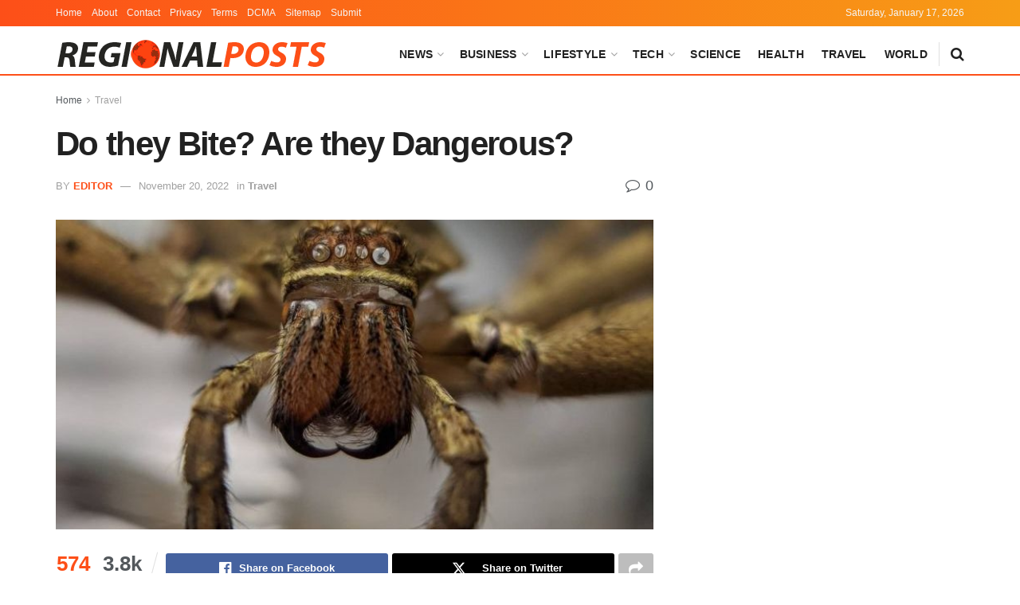

--- FILE ---
content_type: text/html; charset=UTF-8
request_url: https://regionalposts.com/34109/do-they-bite-are-they-dangerous/
body_size: 25238
content:
<!doctype html>
<!--[if lt IE 7]> <html class="no-js lt-ie9 lt-ie8 lt-ie7" lang="en-US"> <![endif]-->
<!--[if IE 7]>    <html class="no-js lt-ie9 lt-ie8" lang="en-US"> <![endif]-->
<!--[if IE 8]>    <html class="no-js lt-ie9" lang="en-US"> <![endif]-->
<!--[if IE 9]>    <html class="no-js lt-ie10" lang="en-US"> <![endif]-->
<!--[if gt IE 8]><!--> <html class="no-js" lang="en-US"> <!--<![endif]-->
<head>
    <meta http-equiv="Content-Type" content="text/html; charset=UTF-8" />
    <meta name='viewport' content='width=device-width, initial-scale=1, user-scalable=yes' />
    <link rel="profile" href="https://gmpg.org/xfn/11" />
    <link rel="pingback" href="https://regionalposts.com/xmlrpc.php" />
    <meta name='robots' content='index, follow, max-image-preview:large, max-snippet:-1, max-video-preview:-1' />
			<script type="text/javascript">
			  var jnews_ajax_url = '/?ajax-request=jnews'
			</script>
			<script type="text/javascript">;window.jnews=window.jnews||{},window.jnews.library=window.jnews.library||{},window.jnews.library=function(){"use strict";var e=this;e.win=window,e.doc=document,e.noop=function(){},e.globalBody=e.doc.getElementsByTagName("body")[0],e.globalBody=e.globalBody?e.globalBody:e.doc,e.win.jnewsDataStorage=e.win.jnewsDataStorage||{_storage:new WeakMap,put:function(e,t,n){this._storage.has(e)||this._storage.set(e,new Map),this._storage.get(e).set(t,n)},get:function(e,t){return this._storage.get(e).get(t)},has:function(e,t){return this._storage.has(e)&&this._storage.get(e).has(t)},remove:function(e,t){var n=this._storage.get(e).delete(t);return 0===!this._storage.get(e).size&&this._storage.delete(e),n}},e.windowWidth=function(){return e.win.innerWidth||e.docEl.clientWidth||e.globalBody.clientWidth},e.windowHeight=function(){return e.win.innerHeight||e.docEl.clientHeight||e.globalBody.clientHeight},e.requestAnimationFrame=e.win.requestAnimationFrame||e.win.webkitRequestAnimationFrame||e.win.mozRequestAnimationFrame||e.win.msRequestAnimationFrame||window.oRequestAnimationFrame||function(e){return setTimeout(e,1e3/60)},e.cancelAnimationFrame=e.win.cancelAnimationFrame||e.win.webkitCancelAnimationFrame||e.win.webkitCancelRequestAnimationFrame||e.win.mozCancelAnimationFrame||e.win.msCancelRequestAnimationFrame||e.win.oCancelRequestAnimationFrame||function(e){clearTimeout(e)},e.classListSupport="classList"in document.createElement("_"),e.hasClass=e.classListSupport?function(e,t){return e.classList.contains(t)}:function(e,t){return e.className.indexOf(t)>=0},e.addClass=e.classListSupport?function(t,n){e.hasClass(t,n)||t.classList.add(n)}:function(t,n){e.hasClass(t,n)||(t.className+=" "+n)},e.removeClass=e.classListSupport?function(t,n){e.hasClass(t,n)&&t.classList.remove(n)}:function(t,n){e.hasClass(t,n)&&(t.className=t.className.replace(n,""))},e.objKeys=function(e){var t=[];for(var n in e)Object.prototype.hasOwnProperty.call(e,n)&&t.push(n);return t},e.isObjectSame=function(e,t){var n=!0;return JSON.stringify(e)!==JSON.stringify(t)&&(n=!1),n},e.extend=function(){for(var e,t,n,o=arguments[0]||{},i=1,a=arguments.length;i<a;i++)if(null!==(e=arguments[i]))for(t in e)o!==(n=e[t])&&void 0!==n&&(o[t]=n);return o},e.dataStorage=e.win.jnewsDataStorage,e.isVisible=function(e){return 0!==e.offsetWidth&&0!==e.offsetHeight||e.getBoundingClientRect().length},e.getHeight=function(e){return e.offsetHeight||e.clientHeight||e.getBoundingClientRect().height},e.getWidth=function(e){return e.offsetWidth||e.clientWidth||e.getBoundingClientRect().width},e.supportsPassive=!1;try{var t=Object.defineProperty({},"passive",{get:function(){e.supportsPassive=!0}});"createEvent"in e.doc?e.win.addEventListener("test",null,t):"fireEvent"in e.doc&&e.win.attachEvent("test",null)}catch(e){}e.passiveOption=!!e.supportsPassive&&{passive:!0},e.setStorage=function(e,t){e="jnews-"+e;var n={expired:Math.floor(((new Date).getTime()+432e5)/1e3)};t=Object.assign(n,t);localStorage.setItem(e,JSON.stringify(t))},e.getStorage=function(e){e="jnews-"+e;var t=localStorage.getItem(e);return null!==t&&0<t.length?JSON.parse(localStorage.getItem(e)):{}},e.expiredStorage=function(){var t,n="jnews-";for(var o in localStorage)o.indexOf(n)>-1&&"undefined"!==(t=e.getStorage(o.replace(n,""))).expired&&t.expired<Math.floor((new Date).getTime()/1e3)&&localStorage.removeItem(o)},e.addEvents=function(t,n,o){for(var i in n){var a=["touchstart","touchmove"].indexOf(i)>=0&&!o&&e.passiveOption;"createEvent"in e.doc?t.addEventListener(i,n[i],a):"fireEvent"in e.doc&&t.attachEvent("on"+i,n[i])}},e.removeEvents=function(t,n){for(var o in n)"createEvent"in e.doc?t.removeEventListener(o,n[o]):"fireEvent"in e.doc&&t.detachEvent("on"+o,n[o])},e.triggerEvents=function(t,n,o){var i;o=o||{detail:null};return"createEvent"in e.doc?(!(i=e.doc.createEvent("CustomEvent")||new CustomEvent(n)).initCustomEvent||i.initCustomEvent(n,!0,!1,o),void t.dispatchEvent(i)):"fireEvent"in e.doc?((i=e.doc.createEventObject()).eventType=n,void t.fireEvent("on"+i.eventType,i)):void 0},e.getParents=function(t,n){void 0===n&&(n=e.doc);for(var o=[],i=t.parentNode,a=!1;!a;)if(i){var r=i;r.querySelectorAll(n).length?a=!0:(o.push(r),i=r.parentNode)}else o=[],a=!0;return o},e.forEach=function(e,t,n){for(var o=0,i=e.length;o<i;o++)t.call(n,e[o],o)},e.getText=function(e){return e.innerText||e.textContent},e.setText=function(e,t){var n="object"==typeof t?t.innerText||t.textContent:t;e.innerText&&(e.innerText=n),e.textContent&&(e.textContent=n)},e.httpBuildQuery=function(t){return e.objKeys(t).reduce(function t(n){var o=arguments.length>1&&void 0!==arguments[1]?arguments[1]:null;return function(i,a){var r=n[a];a=encodeURIComponent(a);var s=o?"".concat(o,"[").concat(a,"]"):a;return null==r||"function"==typeof r?(i.push("".concat(s,"=")),i):["number","boolean","string"].includes(typeof r)?(i.push("".concat(s,"=").concat(encodeURIComponent(r))),i):(i.push(e.objKeys(r).reduce(t(r,s),[]).join("&")),i)}}(t),[]).join("&")},e.get=function(t,n,o,i){return o="function"==typeof o?o:e.noop,e.ajax("GET",t,n,o,i)},e.post=function(t,n,o,i){return o="function"==typeof o?o:e.noop,e.ajax("POST",t,n,o,i)},e.ajax=function(t,n,o,i,a){var r=new XMLHttpRequest,s=n,c=e.httpBuildQuery(o);if(t=-1!=["GET","POST"].indexOf(t)?t:"GET",r.open(t,s+("GET"==t?"?"+c:""),!0),"POST"==t&&r.setRequestHeader("Content-type","application/x-www-form-urlencoded"),r.setRequestHeader("X-Requested-With","XMLHttpRequest"),r.onreadystatechange=function(){4===r.readyState&&200<=r.status&&300>r.status&&"function"==typeof i&&i.call(void 0,r.response)},void 0!==a&&!a){return{xhr:r,send:function(){r.send("POST"==t?c:null)}}}return r.send("POST"==t?c:null),{xhr:r}},e.scrollTo=function(t,n,o){function i(e,t,n){this.start=this.position(),this.change=e-this.start,this.currentTime=0,this.increment=20,this.duration=void 0===n?500:n,this.callback=t,this.finish=!1,this.animateScroll()}return Math.easeInOutQuad=function(e,t,n,o){return(e/=o/2)<1?n/2*e*e+t:-n/2*(--e*(e-2)-1)+t},i.prototype.stop=function(){this.finish=!0},i.prototype.move=function(t){e.doc.documentElement.scrollTop=t,e.globalBody.parentNode.scrollTop=t,e.globalBody.scrollTop=t},i.prototype.position=function(){return e.doc.documentElement.scrollTop||e.globalBody.parentNode.scrollTop||e.globalBody.scrollTop},i.prototype.animateScroll=function(){this.currentTime+=this.increment;var t=Math.easeInOutQuad(this.currentTime,this.start,this.change,this.duration);this.move(t),this.currentTime<this.duration&&!this.finish?e.requestAnimationFrame.call(e.win,this.animateScroll.bind(this)):this.callback&&"function"==typeof this.callback&&this.callback()},new i(t,n,o)},e.unwrap=function(t){var n,o=t;e.forEach(t,(function(e,t){n?n+=e:n=e})),o.replaceWith(n)},e.performance={start:function(e){performance.mark(e+"Start")},stop:function(e){performance.mark(e+"End"),performance.measure(e,e+"Start",e+"End")}},e.fps=function(){var t=0,n=0,o=0;!function(){var i=t=0,a=0,r=0,s=document.getElementById("fpsTable"),c=function(t){void 0===document.getElementsByTagName("body")[0]?e.requestAnimationFrame.call(e.win,(function(){c(t)})):document.getElementsByTagName("body")[0].appendChild(t)};null===s&&((s=document.createElement("div")).style.position="fixed",s.style.top="120px",s.style.left="10px",s.style.width="100px",s.style.height="20px",s.style.border="1px solid black",s.style.fontSize="11px",s.style.zIndex="100000",s.style.backgroundColor="white",s.id="fpsTable",c(s));var l=function(){o++,n=Date.now(),(a=(o/(r=(n-t)/1e3)).toPrecision(2))!=i&&(i=a,s.innerHTML=i+"fps"),1<r&&(t=n,o=0),e.requestAnimationFrame.call(e.win,l)};l()}()},e.instr=function(e,t){for(var n=0;n<t.length;n++)if(-1!==e.toLowerCase().indexOf(t[n].toLowerCase()))return!0},e.winLoad=function(t,n){function o(o){if("complete"===e.doc.readyState||"interactive"===e.doc.readyState)return!o||n?setTimeout(t,n||1):t(o),1}o()||e.addEvents(e.win,{load:o})},e.docReady=function(t,n){function o(o){if("complete"===e.doc.readyState||"interactive"===e.doc.readyState)return!o||n?setTimeout(t,n||1):t(o),1}o()||e.addEvents(e.doc,{DOMContentLoaded:o})},e.fireOnce=function(){e.docReady((function(){e.assets=e.assets||[],e.assets.length&&(e.boot(),e.load_assets())}),50)},e.boot=function(){e.length&&e.doc.querySelectorAll("style[media]").forEach((function(e){"not all"==e.getAttribute("media")&&e.removeAttribute("media")}))},e.create_js=function(t,n){var o=e.doc.createElement("script");switch(o.setAttribute("src",t),n){case"defer":o.setAttribute("defer",!0);break;case"async":o.setAttribute("async",!0);break;case"deferasync":o.setAttribute("defer",!0),o.setAttribute("async",!0)}e.globalBody.appendChild(o)},e.load_assets=function(){"object"==typeof e.assets&&e.forEach(e.assets.slice(0),(function(t,n){var o="";t.defer&&(o+="defer"),t.async&&(o+="async"),e.create_js(t.url,o);var i=e.assets.indexOf(t);i>-1&&e.assets.splice(i,1)})),e.assets=jnewsoption.au_scripts=window.jnewsads=[]},e.setCookie=function(e,t,n){var o="";if(n){var i=new Date;i.setTime(i.getTime()+24*n*60*60*1e3),o="; expires="+i.toUTCString()}document.cookie=e+"="+(t||"")+o+"; path=/"},e.getCookie=function(e){for(var t=e+"=",n=document.cookie.split(";"),o=0;o<n.length;o++){for(var i=n[o];" "==i.charAt(0);)i=i.substring(1,i.length);if(0==i.indexOf(t))return i.substring(t.length,i.length)}return null},e.eraseCookie=function(e){document.cookie=e+"=; Path=/; Expires=Thu, 01 Jan 1970 00:00:01 GMT;"},e.docReady((function(){e.globalBody=e.globalBody==e.doc?e.doc.getElementsByTagName("body")[0]:e.globalBody,e.globalBody=e.globalBody?e.globalBody:e.doc})),e.winLoad((function(){e.winLoad((function(){var t=!1;if(void 0!==window.jnewsadmin)if(void 0!==window.file_version_checker){var n=e.objKeys(window.file_version_checker);n.length?n.forEach((function(e){t||"10.0.4"===window.file_version_checker[e]||(t=!0)})):t=!0}else t=!0;t&&(window.jnewsHelper.getMessage(),window.jnewsHelper.getNotice())}),2500)}))},window.jnews.library=new window.jnews.library;</script>
	<!-- This site is optimized with the Yoast SEO plugin v26.7 - https://yoast.com/wordpress/plugins/seo/ -->
	<title>Do they Bite? Are they Dangerous? - Regional Posts</title>
	<link rel="canonical" href="https://regionalposts.com/34109/do-they-bite-are-they-dangerous/" />
	<meta property="og:locale" content="en_US" />
	<meta property="og:type" content="article" />
	<meta property="og:title" content="Do they Bite? Are they Dangerous? - Regional Posts" />
	<meta property="og:description" content="All You Need to Know About the Giant Hawaiian Cane Spider If you have seen a large brown spider that had relatively longer legs, chances are you have encountered one of the world’s largest spiders , that is, the cane spider, also known as brown huntsman spider Are cane spiders Dangerous?: No Where do cane [&hellip;]" />
	<meta property="og:url" content="https://regionalposts.com/34109/do-they-bite-are-they-dangerous/" />
	<meta property="og:site_name" content="Regional Posts" />
	<meta property="article:published_time" content="2022-08-20T21:18:47+00:00" />
	<meta property="article:modified_time" content="2022-11-20T12:10:40+00:00" />
	<meta property="og:image" content="https://regionalposts.com/wp-content/uploads/2022/08/Do-they-Bite-Are-they-Dangerous.jpg" />
	<meta property="og:image:width" content="723" />
	<meta property="og:image:height" content="723" />
	<meta property="og:image:type" content="image/jpeg" />
	<meta name="author" content="Editor" />
	<meta name="twitter:card" content="summary_large_image" />
	<meta name="twitter:label1" content="Written by" />
	<meta name="twitter:data1" content="Editor" />
	<meta name="twitter:label2" content="Est. reading time" />
	<meta name="twitter:data2" content="7 minutes" />
	<script type="application/ld+json" class="yoast-schema-graph">{"@context":"https://schema.org","@graph":[{"@type":"Article","@id":"https://regionalposts.com/34109/do-they-bite-are-they-dangerous/#article","isPartOf":{"@id":"https://regionalposts.com/34109/do-they-bite-are-they-dangerous/"},"author":{"name":"Editor","@id":"https://regionalposts.com/#/schema/person/20eba79a1ce0af1cc1240cbe0f57f6a4"},"headline":"Do they Bite? Are they Dangerous?","datePublished":"2022-08-20T21:18:47+00:00","dateModified":"2022-11-20T12:10:40+00:00","mainEntityOfPage":{"@id":"https://regionalposts.com/34109/do-they-bite-are-they-dangerous/"},"wordCount":1545,"publisher":{"@id":"https://regionalposts.com/#organization"},"image":{"@id":"https://regionalposts.com/34109/do-they-bite-are-they-dangerous/#primaryimage"},"thumbnailUrl":"https://regionalposts.com/wp-content/uploads/2022/08/Do-they-Bite-Are-they-Dangerous.jpg","articleSection":["Travel"],"inLanguage":"en-US"},{"@type":"WebPage","@id":"https://regionalposts.com/34109/do-they-bite-are-they-dangerous/","url":"https://regionalposts.com/34109/do-they-bite-are-they-dangerous/","name":"Do they Bite? Are they Dangerous? - Regional Posts","isPartOf":{"@id":"https://regionalposts.com/#website"},"primaryImageOfPage":{"@id":"https://regionalposts.com/34109/do-they-bite-are-they-dangerous/#primaryimage"},"image":{"@id":"https://regionalposts.com/34109/do-they-bite-are-they-dangerous/#primaryimage"},"thumbnailUrl":"https://regionalposts.com/wp-content/uploads/2022/08/Do-they-Bite-Are-they-Dangerous.jpg","datePublished":"2022-08-20T21:18:47+00:00","dateModified":"2022-11-20T12:10:40+00:00","breadcrumb":{"@id":"https://regionalposts.com/34109/do-they-bite-are-they-dangerous/#breadcrumb"},"inLanguage":"en-US","potentialAction":[{"@type":"ReadAction","target":["https://regionalposts.com/34109/do-they-bite-are-they-dangerous/"]}]},{"@type":"ImageObject","inLanguage":"en-US","@id":"https://regionalposts.com/34109/do-they-bite-are-they-dangerous/#primaryimage","url":"https://regionalposts.com/wp-content/uploads/2022/08/Do-they-Bite-Are-they-Dangerous.jpg","contentUrl":"https://regionalposts.com/wp-content/uploads/2022/08/Do-they-Bite-Are-they-Dangerous.jpg","width":723,"height":723,"caption":"close up look of cane spider in Hawaii"},{"@type":"BreadcrumbList","@id":"https://regionalposts.com/34109/do-they-bite-are-they-dangerous/#breadcrumb","itemListElement":[{"@type":"ListItem","position":1,"name":"Home","item":"https://regionalposts.com/"},{"@type":"ListItem","position":2,"name":"Do they Bite? Are they Dangerous?"}]},{"@type":"WebSite","@id":"https://regionalposts.com/#website","url":"https://regionalposts.com/","name":"Regional Posts","description":"Update Daily News","publisher":{"@id":"https://regionalposts.com/#organization"},"potentialAction":[{"@type":"SearchAction","target":{"@type":"EntryPoint","urlTemplate":"https://regionalposts.com/?s={search_term_string}"},"query-input":{"@type":"PropertyValueSpecification","valueRequired":true,"valueName":"search_term_string"}}],"inLanguage":"en-US"},{"@type":"Organization","@id":"https://regionalposts.com/#organization","name":"Regional Post","url":"https://regionalposts.com/","logo":{"@type":"ImageObject","inLanguage":"en-US","@id":"https://regionalposts.com/#/schema/logo/image/","url":"https://regionalposts.com/wp-content/uploads/2021/10/logo_2xs.png","contentUrl":"https://regionalposts.com/wp-content/uploads/2021/10/logo_2xs.png","width":553,"height":70,"caption":"Regional Post"},"image":{"@id":"https://regionalposts.com/#/schema/logo/image/"}},{"@type":"Person","@id":"https://regionalposts.com/#/schema/person/20eba79a1ce0af1cc1240cbe0f57f6a4","name":"Editor"}]}</script>
	<!-- / Yoast SEO plugin. -->


<link rel="alternate" type="application/rss+xml" title="Regional Posts &raquo; Feed" href="https://regionalposts.com/feed/" />
<link rel="alternate" type="application/rss+xml" title="Regional Posts &raquo; Comments Feed" href="https://regionalposts.com/comments/feed/" />
<link rel="alternate" title="oEmbed (JSON)" type="application/json+oembed" href="https://regionalposts.com/wp-json/oembed/1.0/embed?url=https%3A%2F%2Fregionalposts.com%2F34109%2Fdo-they-bite-are-they-dangerous%2F" />
<link rel="alternate" title="oEmbed (XML)" type="text/xml+oembed" href="https://regionalposts.com/wp-json/oembed/1.0/embed?url=https%3A%2F%2Fregionalposts.com%2F34109%2Fdo-they-bite-are-they-dangerous%2F&#038;format=xml" />
<style id='wp-img-auto-sizes-contain-inline-css' type='text/css'>
img:is([sizes=auto i],[sizes^="auto," i]){contain-intrinsic-size:3000px 1500px}
/*# sourceURL=wp-img-auto-sizes-contain-inline-css */
</style>
<style id='wp-emoji-styles-inline-css' type='text/css'>

	img.wp-smiley, img.emoji {
		display: inline !important;
		border: none !important;
		box-shadow: none !important;
		height: 1em !important;
		width: 1em !important;
		margin: 0 0.07em !important;
		vertical-align: -0.1em !important;
		background: none !important;
		padding: 0 !important;
	}
/*# sourceURL=wp-emoji-styles-inline-css */
</style>
<style id='wp-block-library-inline-css' type='text/css'>
:root{--wp-block-synced-color:#7a00df;--wp-block-synced-color--rgb:122,0,223;--wp-bound-block-color:var(--wp-block-synced-color);--wp-editor-canvas-background:#ddd;--wp-admin-theme-color:#007cba;--wp-admin-theme-color--rgb:0,124,186;--wp-admin-theme-color-darker-10:#006ba1;--wp-admin-theme-color-darker-10--rgb:0,107,160.5;--wp-admin-theme-color-darker-20:#005a87;--wp-admin-theme-color-darker-20--rgb:0,90,135;--wp-admin-border-width-focus:2px}@media (min-resolution:192dpi){:root{--wp-admin-border-width-focus:1.5px}}.wp-element-button{cursor:pointer}:root .has-very-light-gray-background-color{background-color:#eee}:root .has-very-dark-gray-background-color{background-color:#313131}:root .has-very-light-gray-color{color:#eee}:root .has-very-dark-gray-color{color:#313131}:root .has-vivid-green-cyan-to-vivid-cyan-blue-gradient-background{background:linear-gradient(135deg,#00d084,#0693e3)}:root .has-purple-crush-gradient-background{background:linear-gradient(135deg,#34e2e4,#4721fb 50%,#ab1dfe)}:root .has-hazy-dawn-gradient-background{background:linear-gradient(135deg,#faaca8,#dad0ec)}:root .has-subdued-olive-gradient-background{background:linear-gradient(135deg,#fafae1,#67a671)}:root .has-atomic-cream-gradient-background{background:linear-gradient(135deg,#fdd79a,#004a59)}:root .has-nightshade-gradient-background{background:linear-gradient(135deg,#330968,#31cdcf)}:root .has-midnight-gradient-background{background:linear-gradient(135deg,#020381,#2874fc)}:root{--wp--preset--font-size--normal:16px;--wp--preset--font-size--huge:42px}.has-regular-font-size{font-size:1em}.has-larger-font-size{font-size:2.625em}.has-normal-font-size{font-size:var(--wp--preset--font-size--normal)}.has-huge-font-size{font-size:var(--wp--preset--font-size--huge)}.has-text-align-center{text-align:center}.has-text-align-left{text-align:left}.has-text-align-right{text-align:right}.has-fit-text{white-space:nowrap!important}#end-resizable-editor-section{display:none}.aligncenter{clear:both}.items-justified-left{justify-content:flex-start}.items-justified-center{justify-content:center}.items-justified-right{justify-content:flex-end}.items-justified-space-between{justify-content:space-between}.screen-reader-text{border:0;clip-path:inset(50%);height:1px;margin:-1px;overflow:hidden;padding:0;position:absolute;width:1px;word-wrap:normal!important}.screen-reader-text:focus{background-color:#ddd;clip-path:none;color:#444;display:block;font-size:1em;height:auto;left:5px;line-height:normal;padding:15px 23px 14px;text-decoration:none;top:5px;width:auto;z-index:100000}html :where(.has-border-color){border-style:solid}html :where([style*=border-top-color]){border-top-style:solid}html :where([style*=border-right-color]){border-right-style:solid}html :where([style*=border-bottom-color]){border-bottom-style:solid}html :where([style*=border-left-color]){border-left-style:solid}html :where([style*=border-width]){border-style:solid}html :where([style*=border-top-width]){border-top-style:solid}html :where([style*=border-right-width]){border-right-style:solid}html :where([style*=border-bottom-width]){border-bottom-style:solid}html :where([style*=border-left-width]){border-left-style:solid}html :where(img[class*=wp-image-]){height:auto;max-width:100%}:where(figure){margin:0 0 1em}html :where(.is-position-sticky){--wp-admin--admin-bar--position-offset:var(--wp-admin--admin-bar--height,0px)}@media screen and (max-width:600px){html :where(.is-position-sticky){--wp-admin--admin-bar--position-offset:0px}}

/*# sourceURL=wp-block-library-inline-css */
</style><style id='global-styles-inline-css' type='text/css'>
:root{--wp--preset--aspect-ratio--square: 1;--wp--preset--aspect-ratio--4-3: 4/3;--wp--preset--aspect-ratio--3-4: 3/4;--wp--preset--aspect-ratio--3-2: 3/2;--wp--preset--aspect-ratio--2-3: 2/3;--wp--preset--aspect-ratio--16-9: 16/9;--wp--preset--aspect-ratio--9-16: 9/16;--wp--preset--color--black: #000000;--wp--preset--color--cyan-bluish-gray: #abb8c3;--wp--preset--color--white: #ffffff;--wp--preset--color--pale-pink: #f78da7;--wp--preset--color--vivid-red: #cf2e2e;--wp--preset--color--luminous-vivid-orange: #ff6900;--wp--preset--color--luminous-vivid-amber: #fcb900;--wp--preset--color--light-green-cyan: #7bdcb5;--wp--preset--color--vivid-green-cyan: #00d084;--wp--preset--color--pale-cyan-blue: #8ed1fc;--wp--preset--color--vivid-cyan-blue: #0693e3;--wp--preset--color--vivid-purple: #9b51e0;--wp--preset--gradient--vivid-cyan-blue-to-vivid-purple: linear-gradient(135deg,rgb(6,147,227) 0%,rgb(155,81,224) 100%);--wp--preset--gradient--light-green-cyan-to-vivid-green-cyan: linear-gradient(135deg,rgb(122,220,180) 0%,rgb(0,208,130) 100%);--wp--preset--gradient--luminous-vivid-amber-to-luminous-vivid-orange: linear-gradient(135deg,rgb(252,185,0) 0%,rgb(255,105,0) 100%);--wp--preset--gradient--luminous-vivid-orange-to-vivid-red: linear-gradient(135deg,rgb(255,105,0) 0%,rgb(207,46,46) 100%);--wp--preset--gradient--very-light-gray-to-cyan-bluish-gray: linear-gradient(135deg,rgb(238,238,238) 0%,rgb(169,184,195) 100%);--wp--preset--gradient--cool-to-warm-spectrum: linear-gradient(135deg,rgb(74,234,220) 0%,rgb(151,120,209) 20%,rgb(207,42,186) 40%,rgb(238,44,130) 60%,rgb(251,105,98) 80%,rgb(254,248,76) 100%);--wp--preset--gradient--blush-light-purple: linear-gradient(135deg,rgb(255,206,236) 0%,rgb(152,150,240) 100%);--wp--preset--gradient--blush-bordeaux: linear-gradient(135deg,rgb(254,205,165) 0%,rgb(254,45,45) 50%,rgb(107,0,62) 100%);--wp--preset--gradient--luminous-dusk: linear-gradient(135deg,rgb(255,203,112) 0%,rgb(199,81,192) 50%,rgb(65,88,208) 100%);--wp--preset--gradient--pale-ocean: linear-gradient(135deg,rgb(255,245,203) 0%,rgb(182,227,212) 50%,rgb(51,167,181) 100%);--wp--preset--gradient--electric-grass: linear-gradient(135deg,rgb(202,248,128) 0%,rgb(113,206,126) 100%);--wp--preset--gradient--midnight: linear-gradient(135deg,rgb(2,3,129) 0%,rgb(40,116,252) 100%);--wp--preset--font-size--small: 13px;--wp--preset--font-size--medium: 20px;--wp--preset--font-size--large: 36px;--wp--preset--font-size--x-large: 42px;--wp--preset--spacing--20: 0.44rem;--wp--preset--spacing--30: 0.67rem;--wp--preset--spacing--40: 1rem;--wp--preset--spacing--50: 1.5rem;--wp--preset--spacing--60: 2.25rem;--wp--preset--spacing--70: 3.38rem;--wp--preset--spacing--80: 5.06rem;--wp--preset--shadow--natural: 6px 6px 9px rgba(0, 0, 0, 0.2);--wp--preset--shadow--deep: 12px 12px 50px rgba(0, 0, 0, 0.4);--wp--preset--shadow--sharp: 6px 6px 0px rgba(0, 0, 0, 0.2);--wp--preset--shadow--outlined: 6px 6px 0px -3px rgb(255, 255, 255), 6px 6px rgb(0, 0, 0);--wp--preset--shadow--crisp: 6px 6px 0px rgb(0, 0, 0);}:where(.is-layout-flex){gap: 0.5em;}:where(.is-layout-grid){gap: 0.5em;}body .is-layout-flex{display: flex;}.is-layout-flex{flex-wrap: wrap;align-items: center;}.is-layout-flex > :is(*, div){margin: 0;}body .is-layout-grid{display: grid;}.is-layout-grid > :is(*, div){margin: 0;}:where(.wp-block-columns.is-layout-flex){gap: 2em;}:where(.wp-block-columns.is-layout-grid){gap: 2em;}:where(.wp-block-post-template.is-layout-flex){gap: 1.25em;}:where(.wp-block-post-template.is-layout-grid){gap: 1.25em;}.has-black-color{color: var(--wp--preset--color--black) !important;}.has-cyan-bluish-gray-color{color: var(--wp--preset--color--cyan-bluish-gray) !important;}.has-white-color{color: var(--wp--preset--color--white) !important;}.has-pale-pink-color{color: var(--wp--preset--color--pale-pink) !important;}.has-vivid-red-color{color: var(--wp--preset--color--vivid-red) !important;}.has-luminous-vivid-orange-color{color: var(--wp--preset--color--luminous-vivid-orange) !important;}.has-luminous-vivid-amber-color{color: var(--wp--preset--color--luminous-vivid-amber) !important;}.has-light-green-cyan-color{color: var(--wp--preset--color--light-green-cyan) !important;}.has-vivid-green-cyan-color{color: var(--wp--preset--color--vivid-green-cyan) !important;}.has-pale-cyan-blue-color{color: var(--wp--preset--color--pale-cyan-blue) !important;}.has-vivid-cyan-blue-color{color: var(--wp--preset--color--vivid-cyan-blue) !important;}.has-vivid-purple-color{color: var(--wp--preset--color--vivid-purple) !important;}.has-black-background-color{background-color: var(--wp--preset--color--black) !important;}.has-cyan-bluish-gray-background-color{background-color: var(--wp--preset--color--cyan-bluish-gray) !important;}.has-white-background-color{background-color: var(--wp--preset--color--white) !important;}.has-pale-pink-background-color{background-color: var(--wp--preset--color--pale-pink) !important;}.has-vivid-red-background-color{background-color: var(--wp--preset--color--vivid-red) !important;}.has-luminous-vivid-orange-background-color{background-color: var(--wp--preset--color--luminous-vivid-orange) !important;}.has-luminous-vivid-amber-background-color{background-color: var(--wp--preset--color--luminous-vivid-amber) !important;}.has-light-green-cyan-background-color{background-color: var(--wp--preset--color--light-green-cyan) !important;}.has-vivid-green-cyan-background-color{background-color: var(--wp--preset--color--vivid-green-cyan) !important;}.has-pale-cyan-blue-background-color{background-color: var(--wp--preset--color--pale-cyan-blue) !important;}.has-vivid-cyan-blue-background-color{background-color: var(--wp--preset--color--vivid-cyan-blue) !important;}.has-vivid-purple-background-color{background-color: var(--wp--preset--color--vivid-purple) !important;}.has-black-border-color{border-color: var(--wp--preset--color--black) !important;}.has-cyan-bluish-gray-border-color{border-color: var(--wp--preset--color--cyan-bluish-gray) !important;}.has-white-border-color{border-color: var(--wp--preset--color--white) !important;}.has-pale-pink-border-color{border-color: var(--wp--preset--color--pale-pink) !important;}.has-vivid-red-border-color{border-color: var(--wp--preset--color--vivid-red) !important;}.has-luminous-vivid-orange-border-color{border-color: var(--wp--preset--color--luminous-vivid-orange) !important;}.has-luminous-vivid-amber-border-color{border-color: var(--wp--preset--color--luminous-vivid-amber) !important;}.has-light-green-cyan-border-color{border-color: var(--wp--preset--color--light-green-cyan) !important;}.has-vivid-green-cyan-border-color{border-color: var(--wp--preset--color--vivid-green-cyan) !important;}.has-pale-cyan-blue-border-color{border-color: var(--wp--preset--color--pale-cyan-blue) !important;}.has-vivid-cyan-blue-border-color{border-color: var(--wp--preset--color--vivid-cyan-blue) !important;}.has-vivid-purple-border-color{border-color: var(--wp--preset--color--vivid-purple) !important;}.has-vivid-cyan-blue-to-vivid-purple-gradient-background{background: var(--wp--preset--gradient--vivid-cyan-blue-to-vivid-purple) !important;}.has-light-green-cyan-to-vivid-green-cyan-gradient-background{background: var(--wp--preset--gradient--light-green-cyan-to-vivid-green-cyan) !important;}.has-luminous-vivid-amber-to-luminous-vivid-orange-gradient-background{background: var(--wp--preset--gradient--luminous-vivid-amber-to-luminous-vivid-orange) !important;}.has-luminous-vivid-orange-to-vivid-red-gradient-background{background: var(--wp--preset--gradient--luminous-vivid-orange-to-vivid-red) !important;}.has-very-light-gray-to-cyan-bluish-gray-gradient-background{background: var(--wp--preset--gradient--very-light-gray-to-cyan-bluish-gray) !important;}.has-cool-to-warm-spectrum-gradient-background{background: var(--wp--preset--gradient--cool-to-warm-spectrum) !important;}.has-blush-light-purple-gradient-background{background: var(--wp--preset--gradient--blush-light-purple) !important;}.has-blush-bordeaux-gradient-background{background: var(--wp--preset--gradient--blush-bordeaux) !important;}.has-luminous-dusk-gradient-background{background: var(--wp--preset--gradient--luminous-dusk) !important;}.has-pale-ocean-gradient-background{background: var(--wp--preset--gradient--pale-ocean) !important;}.has-electric-grass-gradient-background{background: var(--wp--preset--gradient--electric-grass) !important;}.has-midnight-gradient-background{background: var(--wp--preset--gradient--midnight) !important;}.has-small-font-size{font-size: var(--wp--preset--font-size--small) !important;}.has-medium-font-size{font-size: var(--wp--preset--font-size--medium) !important;}.has-large-font-size{font-size: var(--wp--preset--font-size--large) !important;}.has-x-large-font-size{font-size: var(--wp--preset--font-size--x-large) !important;}
/*# sourceURL=global-styles-inline-css */
</style>

<style id='classic-theme-styles-inline-css' type='text/css'>
/*! This file is auto-generated */
.wp-block-button__link{color:#fff;background-color:#32373c;border-radius:9999px;box-shadow:none;text-decoration:none;padding:calc(.667em + 2px) calc(1.333em + 2px);font-size:1.125em}.wp-block-file__button{background:#32373c;color:#fff;text-decoration:none}
/*# sourceURL=/wp-includes/css/classic-themes.min.css */
</style>
<link rel='stylesheet' id='contact-form-7-css' href='https://regionalposts.com/wp-content/plugins/contact-form-7/includes/css/styles.css?ver=6.1.4' type='text/css' media='all' />
<link rel='stylesheet' id='jnews-parent-style-css' href='https://regionalposts.com/wp-content/themes/jnews/style.css?ver=6.9' type='text/css' media='all' />
<link rel='stylesheet' id='js_composer_front-css' href='https://regionalposts.com/wp-content/plugins/js_composer/assets/css/js_composer.min.css?ver=8.5' type='text/css' media='all' />
<link rel='stylesheet' id='font-awesome-css' href='https://regionalposts.com/wp-content/themes/jnews/assets/fonts/font-awesome/font-awesome.min.css?ver=1.0.0' type='text/css' media='all' />
<link rel='stylesheet' id='jnews-frontend-css' href='https://regionalposts.com/wp-content/themes/jnews/assets/dist/frontend.min.css?ver=1.0.0' type='text/css' media='all' />
<link rel='stylesheet' id='jnews-js-composer-css' href='https://regionalposts.com/wp-content/themes/jnews/assets/css/js-composer-frontend.css?ver=1.0.0' type='text/css' media='all' />
<link rel='stylesheet' id='jnews-style-css' href='https://regionalposts.com/wp-content/themes/jnews-child/style.css?ver=1.0.0' type='text/css' media='all' />
<link rel='stylesheet' id='jnews-darkmode-css' href='https://regionalposts.com/wp-content/themes/jnews/assets/css/darkmode.css?ver=1.0.0' type='text/css' media='all' />
<link rel='stylesheet' id='jnews-scheme-css' href='https://regionalposts.com/wp-content/themes/jnews/data/import/morningnews/scheme.css?ver=1.0.0' type='text/css' media='all' />
<link rel='stylesheet' id='jnews-select-share-css' href='https://regionalposts.com/wp-content/plugins/jnews-social-share/assets/css/plugin.css' type='text/css' media='all' />
<script type="text/javascript" src="https://regionalposts.com/wp-includes/js/jquery/jquery.min.js?ver=3.7.1" id="jquery-core-js"></script>
<script type="text/javascript" src="https://regionalposts.com/wp-includes/js/jquery/jquery-migrate.min.js?ver=3.4.1" id="jquery-migrate-js"></script>
<script></script><link rel="https://api.w.org/" href="https://regionalposts.com/wp-json/" /><link rel="alternate" title="JSON" type="application/json" href="https://regionalposts.com/wp-json/wp/v2/posts/34109" /><link rel="EditURI" type="application/rsd+xml" title="RSD" href="https://regionalposts.com/xmlrpc.php?rsd" />
<meta name="generator" content="WordPress 6.9" />
<link rel='shortlink' href='https://regionalposts.com/?p=34109' />
<meta name="generator" content="Powered by WPBakery Page Builder - drag and drop page builder for WordPress."/>
<link rel="icon" href="https://regionalposts.com/wp-content/uploads/2022/12/cropped-fav-32x32.png" sizes="32x32" />
<link rel="icon" href="https://regionalposts.com/wp-content/uploads/2022/12/cropped-fav-192x192.png" sizes="192x192" />
<link rel="apple-touch-icon" href="https://regionalposts.com/wp-content/uploads/2022/12/cropped-fav-180x180.png" />
<meta name="msapplication-TileImage" content="https://regionalposts.com/wp-content/uploads/2022/12/cropped-fav-270x270.png" />
<style id="jeg_dynamic_css" type="text/css" data-type="jeg_custom-css">body { --j-accent-color : #fd4f18; } a, .jeg_menu_style_5>li>a:hover, .jeg_menu_style_5>li.sfHover>a, .jeg_menu_style_5>li.current-menu-item>a, .jeg_menu_style_5>li.current-menu-ancestor>a, .jeg_navbar .jeg_menu:not(.jeg_main_menu)>li>a:hover, .jeg_midbar .jeg_menu:not(.jeg_main_menu)>li>a:hover, .jeg_side_tabs li.active, .jeg_block_heading_5 strong, .jeg_block_heading_6 strong, .jeg_block_heading_7 strong, .jeg_block_heading_8 strong, .jeg_subcat_list li a:hover, .jeg_subcat_list li button:hover, .jeg_pl_lg_7 .jeg_thumb .jeg_post_category a, .jeg_pl_xs_2:before, .jeg_pl_xs_4 .jeg_postblock_content:before, .jeg_postblock .jeg_post_title a:hover, .jeg_hero_style_6 .jeg_post_title a:hover, .jeg_sidefeed .jeg_pl_xs_3 .jeg_post_title a:hover, .widget_jnews_popular .jeg_post_title a:hover, .jeg_meta_author a, .widget_archive li a:hover, .widget_pages li a:hover, .widget_meta li a:hover, .widget_recent_entries li a:hover, .widget_rss li a:hover, .widget_rss cite, .widget_categories li a:hover, .widget_categories li.current-cat>a, #breadcrumbs a:hover, .jeg_share_count .counts, .commentlist .bypostauthor>.comment-body>.comment-author>.fn, span.required, .jeg_review_title, .bestprice .price, .authorlink a:hover, .jeg_vertical_playlist .jeg_video_playlist_play_icon, .jeg_vertical_playlist .jeg_video_playlist_item.active .jeg_video_playlist_thumbnail:before, .jeg_horizontal_playlist .jeg_video_playlist_play, .woocommerce li.product .pricegroup .button, .widget_display_forums li a:hover, .widget_display_topics li:before, .widget_display_replies li:before, .widget_display_views li:before, .bbp-breadcrumb a:hover, .jeg_mobile_menu li.sfHover>a, .jeg_mobile_menu li a:hover, .split-template-6 .pagenum, .jeg_mobile_menu_style_5>li>a:hover, .jeg_mobile_menu_style_5>li.sfHover>a, .jeg_mobile_menu_style_5>li.current-menu-item>a, .jeg_mobile_menu_style_5>li.current-menu-ancestor>a, .jeg_mobile_menu.jeg_menu_dropdown li.open > div > a ,.jeg_menu_dropdown.language-swicher .sub-menu li a:hover { color : #fd4f18; } .jeg_menu_style_1>li>a:before, .jeg_menu_style_2>li>a:before, .jeg_menu_style_3>li>a:before, .jeg_side_toggle, .jeg_slide_caption .jeg_post_category a, .jeg_slider_type_1_wrapper .tns-controls button.tns-next, .jeg_block_heading_1 .jeg_block_title span, .jeg_block_heading_2 .jeg_block_title span, .jeg_block_heading_3, .jeg_block_heading_4 .jeg_block_title span, .jeg_block_heading_6:after, .jeg_pl_lg_box .jeg_post_category a, .jeg_pl_md_box .jeg_post_category a, .jeg_readmore:hover, .jeg_thumb .jeg_post_category a, .jeg_block_loadmore a:hover, .jeg_postblock.alt .jeg_block_loadmore a:hover, .jeg_block_loadmore a.active, .jeg_postblock_carousel_2 .jeg_post_category a, .jeg_heroblock .jeg_post_category a, .jeg_pagenav_1 .page_number.active, .jeg_pagenav_1 .page_number.active:hover, input[type="submit"], .btn, .button, .widget_tag_cloud a:hover, .popularpost_item:hover .jeg_post_title a:before, .jeg_splitpost_4 .page_nav, .jeg_splitpost_5 .page_nav, .jeg_post_via a:hover, .jeg_post_source a:hover, .jeg_post_tags a:hover, .comment-reply-title small a:before, .comment-reply-title small a:after, .jeg_storelist .productlink, .authorlink li.active a:before, .jeg_footer.dark .socials_widget:not(.nobg) a:hover .fa,.jeg_footer.dark .socials_widget:not(.nobg) a:hover span.jeg-icon, div.jeg_breakingnews_title, .jeg_overlay_slider_bottom_wrapper .tns-controls button, .jeg_overlay_slider_bottom_wrapper .tns-controls button:hover, .jeg_vertical_playlist .jeg_video_playlist_current, .woocommerce span.onsale, .woocommerce #respond input#submit:hover, .woocommerce a.button:hover, .woocommerce button.button:hover, .woocommerce input.button:hover, .woocommerce #respond input#submit.alt, .woocommerce a.button.alt, .woocommerce button.button.alt, .woocommerce input.button.alt, .jeg_popup_post .caption, .jeg_footer.dark input[type="submit"], .jeg_footer.dark .btn, .jeg_footer.dark .button, .footer_widget.widget_tag_cloud a:hover, .jeg_inner_content .content-inner .jeg_post_category a:hover, #buddypress .standard-form button, #buddypress a.button, #buddypress input[type="submit"], #buddypress input[type="button"], #buddypress input[type="reset"], #buddypress ul.button-nav li a, #buddypress .generic-button a, #buddypress .generic-button button, #buddypress .comment-reply-link, #buddypress a.bp-title-button, #buddypress.buddypress-wrap .members-list li .user-update .activity-read-more a, div#buddypress .standard-form button:hover, div#buddypress a.button:hover, div#buddypress input[type="submit"]:hover, div#buddypress input[type="button"]:hover, div#buddypress input[type="reset"]:hover, div#buddypress ul.button-nav li a:hover, div#buddypress .generic-button a:hover, div#buddypress .generic-button button:hover, div#buddypress .comment-reply-link:hover, div#buddypress a.bp-title-button:hover, div#buddypress.buddypress-wrap .members-list li .user-update .activity-read-more a:hover, #buddypress #item-nav .item-list-tabs ul li a:before, .jeg_inner_content .jeg_meta_container .follow-wrapper a { background-color : #fd4f18; } .jeg_block_heading_7 .jeg_block_title span, .jeg_readmore:hover, .jeg_block_loadmore a:hover, .jeg_block_loadmore a.active, .jeg_pagenav_1 .page_number.active, .jeg_pagenav_1 .page_number.active:hover, .jeg_pagenav_3 .page_number:hover, .jeg_prevnext_post a:hover h3, .jeg_overlay_slider .jeg_post_category, .jeg_sidefeed .jeg_post.active, .jeg_vertical_playlist.jeg_vertical_playlist .jeg_video_playlist_item.active .jeg_video_playlist_thumbnail img, .jeg_horizontal_playlist .jeg_video_playlist_item.active { border-color : #fd4f18; } .jeg_tabpost_nav li.active, .woocommerce div.product .woocommerce-tabs ul.tabs li.active, .jeg_mobile_menu_style_1>li.current-menu-item a, .jeg_mobile_menu_style_1>li.current-menu-ancestor a, .jeg_mobile_menu_style_2>li.current-menu-item::after, .jeg_mobile_menu_style_2>li.current-menu-ancestor::after, .jeg_mobile_menu_style_3>li.current-menu-item::before, .jeg_mobile_menu_style_3>li.current-menu-ancestor::before { border-bottom-color : #fd4f18; } .jeg_post_share .jeg-icon svg { fill : #fd4f18; } .jeg_topbar .jeg_nav_row, .jeg_topbar .jeg_search_no_expand .jeg_search_input { line-height : 33px; } .jeg_topbar .jeg_nav_row, .jeg_topbar .jeg_nav_icon { height : 33px; } .jeg_topbar .jeg_logo_img { max-height : 33px; } .jeg_topbar, .jeg_topbar.dark, .jeg_topbar.custom { background: -moz-linear-gradient(90deg, #fd4f18 0%, #f79d16 100%);background: -webkit-linear-gradient(90deg, #fd4f18 0%, #f79d16 100%);background: -o-linear-gradient(90deg, #fd4f18 0%, #f79d16 100%);background: -ms-linear-gradient(90deg, #fd4f18 0%, #f79d16 100%);background: linear-gradient(90deg, #fd4f18 0%, #f79d16 100%); } .jeg_midbar { height : 62px; } .jeg_midbar .jeg_logo_img { max-height : 62px; } .jeg_midbar, .jeg_midbar.dark { border-bottom-width : 2px; border-bottom-color : #fd4f18; } .jeg_stickybar, .jeg_stickybar.dark, .jeg_stickybar.jeg_navbar_boxed .jeg_nav_row { border-bottom-color : #fd4f18; } .jeg_nav_search { width : 77%; } .jeg_footer .jeg_footer_heading h3,.jeg_footer.dark .jeg_footer_heading h3,.jeg_footer .widget h2,.jeg_footer .footer_dark .widget h2 { color : #fd4f18; } .jeg_footer .jeg_footer_content a:hover,.jeg_footer.dark .jeg_footer_content a:hover { color : #fd4f18; } </style><style type="text/css">
					.no_thumbnail .jeg_thumb,
					.thumbnail-container.no_thumbnail {
					    display: none !important;
					}
					.jeg_search_result .jeg_pl_xs_3.no_thumbnail .jeg_postblock_content,
					.jeg_sidefeed .jeg_pl_xs_3.no_thumbnail .jeg_postblock_content,
					.jeg_pl_sm.no_thumbnail .jeg_postblock_content {
					    margin-left: 0;
					}
					.jeg_postblock_11 .no_thumbnail .jeg_postblock_content,
					.jeg_postblock_12 .no_thumbnail .jeg_postblock_content,
					.jeg_postblock_12.jeg_col_3o3 .no_thumbnail .jeg_postblock_content  {
					    margin-top: 0;
					}
					.jeg_postblock_15 .jeg_pl_md_box.no_thumbnail .jeg_postblock_content,
					.jeg_postblock_19 .jeg_pl_md_box.no_thumbnail .jeg_postblock_content,
					.jeg_postblock_24 .jeg_pl_md_box.no_thumbnail .jeg_postblock_content,
					.jeg_sidefeed .jeg_pl_md_box .jeg_postblock_content {
					    position: relative;
					}
					.jeg_postblock_carousel_2 .no_thumbnail .jeg_post_title a,
					.jeg_postblock_carousel_2 .no_thumbnail .jeg_post_title a:hover,
					.jeg_postblock_carousel_2 .no_thumbnail .jeg_post_meta .fa {
					    color: #212121 !important;
					} 
					.jnews-dark-mode .jeg_postblock_carousel_2 .no_thumbnail .jeg_post_title a,
					.jnews-dark-mode .jeg_postblock_carousel_2 .no_thumbnail .jeg_post_title a:hover,
					.jnews-dark-mode .jeg_postblock_carousel_2 .no_thumbnail .jeg_post_meta .fa {
					    color: #fff !important;
					} 
				</style><noscript><style> .wpb_animate_when_almost_visible { opacity: 1; }</style></noscript></head>
<body class="wp-singular post-template-default single single-post postid-34109 single-format-standard wp-embed-responsive wp-theme-jnews wp-child-theme-jnews-child jeg_toggle_light jeg_single_tpl_1 jnews jsc_normal wpb-js-composer js-comp-ver-8.5 vc_responsive">

    
    
    <div class="jeg_ad jeg_ad_top jnews_header_top_ads">
        <div class='ads-wrapper  '></div>    </div>

    <!-- The Main Wrapper
    ============================================= -->
    <div class="jeg_viewport">

        
        <div class="jeg_header_wrapper">
            <div class="jeg_header_instagram_wrapper">
    </div>

<!-- HEADER -->
<div class="jeg_header normal">
    <div class="jeg_topbar jeg_container jeg_navbar_wrapper dark">
    <div class="container">
        <div class="jeg_nav_row">
            
                <div class="jeg_nav_col jeg_nav_left  jeg_nav_grow">
                    <div class="item_wrap jeg_nav_alignleft">
                        <div class="jeg_nav_item">
	<ul class="jeg_menu jeg_top_menu"><li id="menu-item-574" class="menu-item menu-item-type-custom menu-item-object-custom menu-item-home menu-item-574"><a href="https://regionalposts.com/">Home</a></li>
<li id="menu-item-573" class="menu-item menu-item-type-custom menu-item-object-custom menu-item-573"><a href="https://regionalposts.com/about/">About</a></li>
<li id="menu-item-575" class="menu-item menu-item-type-custom menu-item-object-custom menu-item-575"><a href="https://regionalposts.com/contact/">Contact</a></li>
<li id="menu-item-611" class="menu-item menu-item-type-custom menu-item-object-custom menu-item-611"><a rel="privacy-policy" href="https://regionalposts.com/privacy-policy/">Privacy</a></li>
<li id="menu-item-612" class="menu-item menu-item-type-custom menu-item-object-custom menu-item-612"><a href="https://regionalposts.com/terms-of-service/">Terms</a></li>
<li id="menu-item-613" class="menu-item menu-item-type-custom menu-item-object-custom menu-item-613"><a href="https://regionalposts.com/dcma/">DCMA</a></li>
<li id="menu-item-614" class="menu-item menu-item-type-custom menu-item-object-custom menu-item-614"><a href="https://regionalposts.com/sitemap_index.xml">Sitemap</a></li>
<li id="menu-item-615" class="menu-item menu-item-type-custom menu-item-object-custom menu-item-615"><a href="https://regionalposts.com/submit/">Submit</a></li>
</ul></div>                    </div>
                </div>

                
                <div class="jeg_nav_col jeg_nav_center  jeg_nav_normal">
                    <div class="item_wrap jeg_nav_aligncenter">
                                            </div>
                </div>

                
                <div class="jeg_nav_col jeg_nav_right  jeg_nav_normal">
                    <div class="item_wrap jeg_nav_alignright">
                        <div class="jeg_nav_item jeg_top_date">
    Saturday, January 17, 2026</div>                    </div>
                </div>

                        </div>
    </div>
</div><!-- /.jeg_container --><div class="jeg_midbar jeg_container jeg_navbar_wrapper normal">
    <div class="container">
        <div class="jeg_nav_row">
            
                <div class="jeg_nav_col jeg_nav_left jeg_nav_normal">
                    <div class="item_wrap jeg_nav_alignleft">
                        <div class="jeg_nav_item jeg_logo jeg_desktop_logo">
			<div class="site-title">
			<a href="https://regionalposts.com/" aria-label="Visit Homepage" style="padding: 0 0 0 0;">
				<img class='jeg_logo_img' src="https://regionalposts.com/wp-content/uploads/2022/12/logo_rp.png" srcset="https://regionalposts.com/wp-content/uploads/2022/12/logo_rp.png 1x, https://regionalposts.com/wp-content/uploads/2022/12/logo_rp2x.png 2x" alt="Regional Posts"data-light-src="https://regionalposts.com/wp-content/uploads/2022/12/logo_rp.png" data-light-srcset="https://regionalposts.com/wp-content/uploads/2022/12/logo_rp.png 1x, https://regionalposts.com/wp-content/uploads/2022/12/logo_rp2x.png 2x" data-dark-src="https://regionalposts.com/wp-content/uploads/2022/12/logo_rp.png" data-dark-srcset="https://regionalposts.com/wp-content/uploads/2022/12/logo_rp.png 1x, https://regionalposts.com/wp-content/uploads/2022/12/logo_rp2x.png 2x"width="350" height="44">			</a>
		</div>
	</div>
                    </div>
                </div>

                
                <div class="jeg_nav_col jeg_nav_center jeg_nav_normal">
                    <div class="item_wrap jeg_nav_aligncenter">
                                            </div>
                </div>

                
                <div class="jeg_nav_col jeg_nav_right jeg_nav_grow">
                    <div class="item_wrap jeg_nav_alignright">
                        <div class="jeg_nav_item jeg_main_menu_wrapper">
<div class="jeg_mainmenu_wrap"><ul class="jeg_menu jeg_main_menu jeg_menu_style_5" data-animation="animate"><li id="menu-item-628" class="menu-item menu-item-type-taxonomy menu-item-object-category menu-item-has-children menu-item-628 bgnav" data-item-row="default" ><a href="https://regionalposts.com/news/">News</a>
<ul class="sub-menu">
	<li id="menu-item-632" class="menu-item menu-item-type-taxonomy menu-item-object-category menu-item-632 bgnav" data-item-row="default" ><a href="https://regionalposts.com/sports/">Sports</a></li>
	<li id="menu-item-630" class="menu-item menu-item-type-taxonomy menu-item-object-category menu-item-630 bgnav" data-item-row="default" ><a href="https://regionalposts.com/politics/">Politics</a></li>
</ul>
</li>
<li id="menu-item-618" class="menu-item menu-item-type-taxonomy menu-item-object-category menu-item-has-children menu-item-618 bgnav" data-item-row="default" ><a href="https://regionalposts.com/business/">Business</a>
<ul class="sub-menu">
	<li id="menu-item-619" class="menu-item menu-item-type-taxonomy menu-item-object-category menu-item-619 bgnav" data-item-row="default" ><a href="https://regionalposts.com/crypto/">Crypto</a></li>
	<li id="menu-item-627" class="menu-item menu-item-type-taxonomy menu-item-object-category menu-item-627 bgnav" data-item-row="default" ><a href="https://regionalposts.com/marketing/">Marketing</a></li>
</ul>
</li>
<li id="menu-item-626" class="menu-item menu-item-type-taxonomy menu-item-object-category menu-item-has-children menu-item-626 bgnav" data-item-row="default" ><a href="https://regionalposts.com/lifestyle/">Lifestyle</a>
<ul class="sub-menu">
	<li id="menu-item-620" class="menu-item menu-item-type-taxonomy menu-item-object-category menu-item-620 bgnav" data-item-row="default" ><a href="https://regionalposts.com/entertainment/">Entertainment</a></li>
	<li id="menu-item-621" class="menu-item menu-item-type-taxonomy menu-item-object-category menu-item-621 bgnav" data-item-row="default" ><a href="https://regionalposts.com/fashion/">Fashion</a></li>
	<li id="menu-item-622" class="menu-item menu-item-type-taxonomy menu-item-object-category menu-item-622 bgnav" data-item-row="default" ><a href="https://regionalposts.com/food/">Food</a></li>
</ul>
</li>
<li id="menu-item-633" class="menu-item menu-item-type-taxonomy menu-item-object-category menu-item-has-children menu-item-633 bgnav" data-item-row="default" ><a href="https://regionalposts.com/tech/">Tech</a>
<ul class="sub-menu">
	<li id="menu-item-624" class="menu-item menu-item-type-taxonomy menu-item-object-category menu-item-624 bgnav" data-item-row="default" ><a href="https://regionalposts.com/gaming/">Gaming</a></li>
	<li id="menu-item-623" class="menu-item menu-item-type-taxonomy menu-item-object-category menu-item-623 bgnav" data-item-row="default" ><a href="https://regionalposts.com/gadgets/">Gadgets</a></li>
</ul>
</li>
<li id="menu-item-631" class="menu-item menu-item-type-taxonomy menu-item-object-category menu-item-631 bgnav" data-item-row="default" ><a href="https://regionalposts.com/science/">Science</a></li>
<li id="menu-item-625" class="menu-item menu-item-type-taxonomy menu-item-object-category menu-item-625 bgnav" data-item-row="default" ><a href="https://regionalposts.com/health/">Health</a></li>
<li id="menu-item-634" class="menu-item menu-item-type-taxonomy menu-item-object-category current-post-ancestor current-menu-parent current-post-parent menu-item-634 bgnav" data-item-row="default" ><a href="https://regionalposts.com/travel/">Travel</a></li>
<li id="menu-item-635" class="menu-item menu-item-type-taxonomy menu-item-object-category menu-item-635 bgnav" data-item-row="default" ><a href="https://regionalposts.com/world/">World</a></li>
</ul></div></div>
<div class="jeg_separator separator5"></div><!-- Search Icon -->
<div class="jeg_nav_item jeg_search_wrapper search_icon jeg_search_popup_expand">
    <a href="#" class="jeg_search_toggle" aria-label="Search Button"><i class="fa fa-search"></i></a>
    <form action="https://regionalposts.com/" method="get" class="jeg_search_form" target="_top">
    <input name="s" class="jeg_search_input" placeholder="Search..." type="text" value="" autocomplete="off">
	<button aria-label="Search Button" type="submit" class="jeg_search_button btn"><i class="fa fa-search"></i></button>
</form>
<!-- jeg_search_hide with_result no_result -->
<div class="jeg_search_result jeg_search_hide with_result">
    <div class="search-result-wrapper">
    </div>
    <div class="search-link search-noresult">
        No Result    </div>
    <div class="search-link search-all-button">
        <i class="fa fa-search"></i> View All Result    </div>
</div></div>                    </div>
                </div>

                        </div>
    </div>
</div></div><!-- /.jeg_header -->        </div>

        <div class="jeg_header_sticky">
            <div class="sticky_blankspace"></div>
<div class="jeg_header normal">
    <div class="jeg_container">
        <div data-mode="scroll" class="jeg_stickybar jeg_navbar jeg_navbar_wrapper jeg_navbar_normal jeg_navbar_normal">
            <div class="container">
    <div class="jeg_nav_row">
        
            <div class="jeg_nav_col jeg_nav_left jeg_nav_grow">
                <div class="item_wrap jeg_nav_alignleft">
                    <div class="jeg_nav_item jeg_logo">
    <div class="site-title">
		<a href="https://regionalposts.com/" aria-label="Visit Homepage">
    	    <img class='jeg_logo_img' src="https://regionalposts.com/wp-content/uploads/2022/12/logo_rp.png" srcset="https://regionalposts.com/wp-content/uploads/2022/12/logo_rp.png 1x, https://regionalposts.com/wp-content/uploads/2022/12/logo_rp2x.png 2x" alt="Regional Posts"data-light-src="https://regionalposts.com/wp-content/uploads/2022/12/logo_rp.png" data-light-srcset="https://regionalposts.com/wp-content/uploads/2022/12/logo_rp.png 1x, https://regionalposts.com/wp-content/uploads/2022/12/logo_rp2x.png 2x" data-dark-src="https://regionalposts.com/wp-content/uploads/2022/12/logo_rp.png" data-dark-srcset="https://regionalposts.com/wp-content/uploads/2022/12/logo_rp.png 1x, https://regionalposts.com/wp-content/uploads/2022/12/logo_rp2x.png 2x"width="350" height="44">    	</a>
    </div>
</div>                </div>
            </div>

            
            <div class="jeg_nav_col jeg_nav_center jeg_nav_normal">
                <div class="item_wrap jeg_nav_aligncenter">
                                    </div>
            </div>

            
            <div class="jeg_nav_col jeg_nav_right jeg_nav_normal">
                <div class="item_wrap jeg_nav_alignright">
                    <div class="jeg_nav_item jeg_main_menu_wrapper">
<div class="jeg_mainmenu_wrap"><ul class="jeg_menu jeg_main_menu jeg_menu_style_5" data-animation="animate"><li id="menu-item-628" class="menu-item menu-item-type-taxonomy menu-item-object-category menu-item-has-children menu-item-628 bgnav" data-item-row="default" ><a href="https://regionalposts.com/news/">News</a>
<ul class="sub-menu">
	<li id="menu-item-632" class="menu-item menu-item-type-taxonomy menu-item-object-category menu-item-632 bgnav" data-item-row="default" ><a href="https://regionalposts.com/sports/">Sports</a></li>
	<li id="menu-item-630" class="menu-item menu-item-type-taxonomy menu-item-object-category menu-item-630 bgnav" data-item-row="default" ><a href="https://regionalposts.com/politics/">Politics</a></li>
</ul>
</li>
<li id="menu-item-618" class="menu-item menu-item-type-taxonomy menu-item-object-category menu-item-has-children menu-item-618 bgnav" data-item-row="default" ><a href="https://regionalposts.com/business/">Business</a>
<ul class="sub-menu">
	<li id="menu-item-619" class="menu-item menu-item-type-taxonomy menu-item-object-category menu-item-619 bgnav" data-item-row="default" ><a href="https://regionalposts.com/crypto/">Crypto</a></li>
	<li id="menu-item-627" class="menu-item menu-item-type-taxonomy menu-item-object-category menu-item-627 bgnav" data-item-row="default" ><a href="https://regionalposts.com/marketing/">Marketing</a></li>
</ul>
</li>
<li id="menu-item-626" class="menu-item menu-item-type-taxonomy menu-item-object-category menu-item-has-children menu-item-626 bgnav" data-item-row="default" ><a href="https://regionalposts.com/lifestyle/">Lifestyle</a>
<ul class="sub-menu">
	<li id="menu-item-620" class="menu-item menu-item-type-taxonomy menu-item-object-category menu-item-620 bgnav" data-item-row="default" ><a href="https://regionalposts.com/entertainment/">Entertainment</a></li>
	<li id="menu-item-621" class="menu-item menu-item-type-taxonomy menu-item-object-category menu-item-621 bgnav" data-item-row="default" ><a href="https://regionalposts.com/fashion/">Fashion</a></li>
	<li id="menu-item-622" class="menu-item menu-item-type-taxonomy menu-item-object-category menu-item-622 bgnav" data-item-row="default" ><a href="https://regionalposts.com/food/">Food</a></li>
</ul>
</li>
<li id="menu-item-633" class="menu-item menu-item-type-taxonomy menu-item-object-category menu-item-has-children menu-item-633 bgnav" data-item-row="default" ><a href="https://regionalposts.com/tech/">Tech</a>
<ul class="sub-menu">
	<li id="menu-item-624" class="menu-item menu-item-type-taxonomy menu-item-object-category menu-item-624 bgnav" data-item-row="default" ><a href="https://regionalposts.com/gaming/">Gaming</a></li>
	<li id="menu-item-623" class="menu-item menu-item-type-taxonomy menu-item-object-category menu-item-623 bgnav" data-item-row="default" ><a href="https://regionalposts.com/gadgets/">Gadgets</a></li>
</ul>
</li>
<li id="menu-item-631" class="menu-item menu-item-type-taxonomy menu-item-object-category menu-item-631 bgnav" data-item-row="default" ><a href="https://regionalposts.com/science/">Science</a></li>
<li id="menu-item-625" class="menu-item menu-item-type-taxonomy menu-item-object-category menu-item-625 bgnav" data-item-row="default" ><a href="https://regionalposts.com/health/">Health</a></li>
<li id="menu-item-634" class="menu-item menu-item-type-taxonomy menu-item-object-category current-post-ancestor current-menu-parent current-post-parent menu-item-634 bgnav" data-item-row="default" ><a href="https://regionalposts.com/travel/">Travel</a></li>
<li id="menu-item-635" class="menu-item menu-item-type-taxonomy menu-item-object-category menu-item-635 bgnav" data-item-row="default" ><a href="https://regionalposts.com/world/">World</a></li>
</ul></div></div>
<div class="jeg_separator separator2"></div><!-- Search Icon -->
<div class="jeg_nav_item jeg_search_wrapper search_icon jeg_search_popup_expand">
    <a href="#" class="jeg_search_toggle" aria-label="Search Button"><i class="fa fa-search"></i></a>
    <form action="https://regionalposts.com/" method="get" class="jeg_search_form" target="_top">
    <input name="s" class="jeg_search_input" placeholder="Search..." type="text" value="" autocomplete="off">
	<button aria-label="Search Button" type="submit" class="jeg_search_button btn"><i class="fa fa-search"></i></button>
</form>
<!-- jeg_search_hide with_result no_result -->
<div class="jeg_search_result jeg_search_hide with_result">
    <div class="search-result-wrapper">
    </div>
    <div class="search-link search-noresult">
        No Result    </div>
    <div class="search-link search-all-button">
        <i class="fa fa-search"></i> View All Result    </div>
</div></div>                </div>
            </div>

                </div>
</div>        </div>
    </div>
</div>
        </div>

        <div class="jeg_navbar_mobile_wrapper">
            <div class="jeg_navbar_mobile" data-mode="scroll">
    <div class="jeg_mobile_bottombar jeg_mobile_midbar jeg_container normal">
    <div class="container">
        <div class="jeg_nav_row">
            
                <div class="jeg_nav_col jeg_nav_left jeg_nav_normal">
                    <div class="item_wrap jeg_nav_alignleft">
                        <div class="jeg_nav_item">
    <a href="#" aria-label="Show Menu" class="toggle_btn jeg_mobile_toggle"><i class="fa fa-bars"></i></a>
</div>                    </div>
                </div>

                
                <div class="jeg_nav_col jeg_nav_center jeg_nav_grow">
                    <div class="item_wrap jeg_nav_aligncenter">
                        <div class="jeg_nav_item jeg_mobile_logo">
			<div class="site-title">
			<a href="https://regionalposts.com/" aria-label="Visit Homepage">
				<img class='jeg_logo_img' src="https://regionalposts.com/wp-content/uploads/2022/12/logo_rp.png" srcset="https://regionalposts.com/wp-content/uploads/2022/12/logo_rp.png 1x, https://regionalposts.com/wp-content/uploads/2022/12/logo_rp2x.png 2x" alt="Regional Posts"data-light-src="https://regionalposts.com/wp-content/uploads/2022/12/logo_rp.png" data-light-srcset="https://regionalposts.com/wp-content/uploads/2022/12/logo_rp.png 1x, https://regionalposts.com/wp-content/uploads/2022/12/logo_rp2x.png 2x" data-dark-src="https://regionalposts.com/wp-content/uploads/2022/12/logo_rp.png" data-dark-srcset="https://regionalposts.com/wp-content/uploads/2022/12/logo_rp.png 1x, https://regionalposts.com/wp-content/uploads/2022/12/logo_rp2x.png 2x"width="350" height="44">			</a>
		</div>
	</div>                    </div>
                </div>

                
                <div class="jeg_nav_col jeg_nav_right jeg_nav_normal">
                    <div class="item_wrap jeg_nav_alignright">
                        <div class="jeg_nav_item jeg_search_wrapper jeg_search_popup_expand">
    <a href="#" aria-label="Search Button" class="jeg_search_toggle"><i class="fa fa-search"></i></a>
	<form action="https://regionalposts.com/" method="get" class="jeg_search_form" target="_top">
    <input name="s" class="jeg_search_input" placeholder="Search..." type="text" value="" autocomplete="off">
	<button aria-label="Search Button" type="submit" class="jeg_search_button btn"><i class="fa fa-search"></i></button>
</form>
<!-- jeg_search_hide with_result no_result -->
<div class="jeg_search_result jeg_search_hide with_result">
    <div class="search-result-wrapper">
    </div>
    <div class="search-link search-noresult">
        No Result    </div>
    <div class="search-link search-all-button">
        <i class="fa fa-search"></i> View All Result    </div>
</div></div>                    </div>
                </div>

                        </div>
    </div>
</div></div>
<div class="sticky_blankspace" style="height: 60px;"></div>        </div>

        <div class="jeg_ad jeg_ad_top jnews_header_bottom_ads">
            <div class='ads-wrapper  '></div>        </div>

            <div class="post-wrapper">

        <div class="post-wrap" >

            
            <div class="jeg_main ">
                <div class="jeg_container">
                    <div class="jeg_content jeg_singlepage">

	<div class="container">

		<div class="jeg_ad jeg_article jnews_article_top_ads">
			<div class='ads-wrapper  '></div>		</div>

		<div class="row">
			<div class="jeg_main_content col-md-8">
				<div class="jeg_inner_content">
					
												<div class="jeg_breadcrumbs jeg_breadcrumb_container">
							<div id="breadcrumbs"><span class="">
                <a href="https://regionalposts.com">Home</a>
            </span><i class="fa fa-angle-right"></i><span class="breadcrumb_last_link">
                <a href="https://regionalposts.com/travel/">Travel</a>
            </span></div>						</div>
						
						<div class="entry-header">
							
							<h1 class="jeg_post_title">Do they Bite? Are they Dangerous?</h1>

							
							<div class="jeg_meta_container"><div class="jeg_post_meta jeg_post_meta_1">

	<div class="meta_left">
									<div class="jeg_meta_author">
										<span class="meta_text">by</span>
					<a href="https://regionalposts.com/author/editor/">Editor</a>				</div>
					
					<div class="jeg_meta_date">
				<a href="https://regionalposts.com/34109/do-they-bite-are-they-dangerous/">November 20, 2022</a>
			</div>
		
					<div class="jeg_meta_category">
				<span><span class="meta_text">in</span>
					<a href="https://regionalposts.com/travel/" rel="category tag">Travel</a>				</span>
			</div>
		
			</div>

	<div class="meta_right">
							<div class="jeg_meta_comment"><a href="https://regionalposts.com/34109/do-they-bite-are-they-dangerous/#comments"><i
						class="fa fa-comment-o"></i> 0</a></div>
			</div>
</div>
</div>
						</div>

						<div  class="jeg_featured featured_image "><a href="https://regionalposts.com/wp-content/uploads/2022/08/Do-they-Bite-Are-they-Dangerous.jpg"><div class="thumbnail-container animate-lazy" style="padding-bottom:51.867%"><img width="723" height="375" src="https://regionalposts.com/wp-content/themes/jnews/assets/img/jeg-empty.png" class="attachment-jnews-750x375 size-jnews-750x375 lazyload wp-post-image" alt="close up look of cane spider in Hawaii" decoding="async" fetchpriority="high" data-src="https://regionalposts.com/wp-content/uploads/2022/08/Do-they-Bite-Are-they-Dangerous-723x375.jpg" data-srcset="" data-sizes="auto" data-expand="700" /></div></a></div>
						<div class="jeg_share_top_container"><div class="jeg_share_button clearfix">
                <div class="jeg_share_stats">
                    <div class="jeg_share_count">
                        <div class="counts">574</div>
                        <span class="sharetext">SHARES</span>
                    </div>
                    <div class="jeg_views_count">
                    <div class="counts">3.8k</div>
                    <span class="sharetext">VIEWS</span>
                </div>
                </div>
                <div class="jeg_sharelist">
                    <a href="https://www.facebook.com/sharer.php?u=https%3A%2F%2Fregionalposts.com%2F34109%2Fdo-they-bite-are-they-dangerous%2F" rel='nofollow' aria-label='Share on Facebook' class="jeg_btn-facebook expanded"><i class="fa fa-facebook-official"></i><span>Share on Facebook</span></a><a href="https://twitter.com/intent/tweet?text=Do%20they%20Bite%3F%20Are%20they%20Dangerous%3F&url=https%3A%2F%2Fregionalposts.com%2F34109%2Fdo-they-bite-are-they-dangerous%2F" rel='nofollow' aria-label='Share on Twitter' class="jeg_btn-twitter expanded"><i class="fa fa-twitter"><svg xmlns="http://www.w3.org/2000/svg" height="1em" viewBox="0 0 512 512"><!--! Font Awesome Free 6.4.2 by @fontawesome - https://fontawesome.com License - https://fontawesome.com/license (Commercial License) Copyright 2023 Fonticons, Inc. --><path d="M389.2 48h70.6L305.6 224.2 487 464H345L233.7 318.6 106.5 464H35.8L200.7 275.5 26.8 48H172.4L272.9 180.9 389.2 48zM364.4 421.8h39.1L151.1 88h-42L364.4 421.8z"/></svg></i><span>Share on Twitter</span></a>
                    <div class="share-secondary">
                    <a href="https://www.linkedin.com/shareArticle?url=https%3A%2F%2Fregionalposts.com%2F34109%2Fdo-they-bite-are-they-dangerous%2F&title=Do%20they%20Bite%3F%20Are%20they%20Dangerous%3F" rel='nofollow' aria-label='Share on Linkedin' class="jeg_btn-linkedin "><i class="fa fa-linkedin"></i></a>
                </div>
                <a href="#" class="jeg_btn-toggle" aria-label="Share on another social media platform"><i class="fa fa-share"></i></a>
                </div>
            </div></div>
						<div class="jeg_ad jeg_article jnews_content_top_ads "><div class='ads-wrapper  '></div></div>
						<div class="entry-content no-share">
							<div class="jeg_share_button share-float jeg_sticky_share clearfix share-monocrhome">
								<div class="jeg_share_float_container"></div>							</div>

							<div class="content-inner ">
								<h2 id="h-all-you-need-to-know-about-the-giant-hawaiian-cane-spider"><span id="All_You_Need_to_Know_About_the_Giant_Hawaiian_Cane_Spider" class="ez-toc-section"></span>All You Need to Know About the Giant Hawaiian Cane Spider</h2>
<p><strong>If you have seen a large brown spider that had relatively longer legs, chances are you have encountered one of the world’s largest spiders , that is, the cane spider, also known as brown huntsman spider</strong></p>
<p><strong>Are cane spiders Dangerous?:</strong> No<br />
<strong>Where do cane spiders live?:</strong> They can be primarily found in sugar cane fields hiding in tree holes<br />
<strong>How long does a cane spider live?</strong>: The lifespan of cane spiders is around 2 years<br />
<strong>Which insects do cane spiders eat?</strong>: Insects like butterflies, moths, silverfish and cockroaches<br />
<strong>Which animals do cane spiders eat?</strong>: Animals like bats and scorpions<br />
<strong>Do Cane Spiders Bite?:</strong> Yes.<br />
<strong>What to do when a cane spider bites?</strong>: Apply cold compress to the area of the bite to reduce swelling.<br />
<strong>Cane Spider or Huntsman Spider – Which is Bigger?</strong>: Both are similar in body length as well as life span.</p>
<p>Hawaii, despite being a small group of islands, boasts of one of the most diverse wildlife in all of America. It has been estimated that there are as many as 21,000 different species found in its rainforests including mammals, reptiles, aquatic animals, and birds. However, what is noteworthy is that these forests are also home to some of the most exotic and unique spiders, one of them being the Cane Spider. Large, extraordinary hunters, and quick and stealthy, these spiders are found across the Hawaii islands. As terrifying their image may be, owing to their size, these spiders are hardly dangerous.</p>
<h2 id="h-cane-spiders-a-brief-background"><strong> Cane Spiders – A Brief Background </strong></h2>
<p>The cane spiders (<a href="https://en.wikipedia.org/wiki/Heteropoda_venatoria" target="_blank" rel="noreferrer noopener">Heteropoda venatoria</a>), come from the Sparassidae Family, known for their speed and agility. Also popularly known as the Banana Spider, Giant Crab Spider, Large Brawn Spider, Laya, Pantropical Huntsman, and Brown Hunstman, they live in the tropical and subtropical regions and are found across all the Hawaiian Islands.</p>
<p>As cane spiders are averse to cold temperatures, they tend to hide in warmer surroundings and thus they can take a liking to places like homes, sheds, and barns. This is mostly the reason why there has been an increasing number of human-cane spider interactions and these creatures have come to be despised by us.</p>
<p>&nbsp;</p>
<p>That said, the large size of this giant spider and the ability to hunt like an expert poses no danger to humans. These are tactics they have developed as part of their evolution to safeguard themselves from their predators and not attack or harm humans.</p>
<h3 id="h-did-you-know-these-spiders-are-widely-found-on-farms-especially-banana-and-avocado-farms-and-more-famously-sugarcane-fields-which-is-where-they-get-their-name-cane-spider-from"><span id="Did_you_know_These_spiders_are_widely_found_on_farms_especially_banana_and_avocado_farms_and_more_famously_sugarcane_fields_-_which_is_where_they_get_their_name_Cane_Spider_from" class="ez-toc-section"></span>Did you know? These spiders are widely found on farms, especially banana and avocado farms and more famously, sugarcane fields – which is where they get their name Cane Spider from.</h3>
<p>Hawaiian cane spiders are believed to be the biggest spiders in the Hawaiian Islands. There have been many misconceptions about these spiders and the internet has only added more fuel to the rumors that they can grow up to six feet in length. This is far from true as the biggest these spiders can grow up to is between 4-6 inches.</p>
<h2 id="h-cane-spiders-how-do-they-look"> <strong>Cane Spiders – How do they look?</strong></h2>
<p>&nbsp;</p>
<p>Cane spiders are mostly seen in the tint of brown – tan, dark brown, reddish brown, and greyish brown – and have a hairy body.</p>
<p>The main body is only three-fourths of an inch, however, if their legs are also included, they can grow up to 4-6 inches. They have extremely long legs, that are quite thick with a leg span of up to 5 inches wide. Their legs are covered with black spots, and it is from these black that their wiry hair protrudes out in the form of small and thin spines.</p>
<p>&nbsp;</p>
<p>If seen from a distance, this large brown spider can be easily mistaken as a tarantula, a wolf spider, or a brown recluse. This is what most people attribute to their mistaken identity and the fear people have of these spiders that are believed to cause no harm to humans.</p>
<p>The giant Hawaiian Cane Spider has eight eyes that are positioned in two rows on the front of its head. There is a yellow or creamy band right below the eyes. The spider usually has a black or brown pattern on the body.</p>
<p>Cane spiders court in an interesting way where the male spider plants the feet firmly onto the ground the vibrates the abdomen to release a humming-like sound.</p>
<p>The female cane spider releases 100-400 eggs that are carried in an egg-like sac. Interestingly, cane spiders don’t spin a web, instead, they carry their egg sac on their pedipalps for over a month. During this entire period, the female cane spiders neither hunt nor eat anything, concentrating completely on providing for the eggs.</p>
<p>&nbsp;</p>
<p>Once the spiderlings come out of the eggs, the mother spider continues to protect them until they are big enough to fend for themselves.</p>
<h2 id="h-do-cane-spiders-bite-are-they-dangerous"><span id="Do_Cane_Spiders_Bite_Are_They_dangerous" class="ez-toc-section"></span><strong>Do Cane Spiders Bite? Are They dangerous?</strong></h2>
<p>Cane spider don’t bite.</p>
<p>Cane spiders are known for their size and they are considered wily hunters. They are extremely fast as well.</p>
<p>However, they are not aggressive or dangerous to humans. In fact, they are known to be timid and shy and this is why they often hide themselves in warm places where they can spend their days without encountering any other beings. If they do face danger or are exposed from their hiding, they quickly run away into hiding again.</p>
<p>Cane spiders rarely ever bite humans. They don’t need to resort to that option as a defense mechanism as they are lightning quick and immediately run away to safety. They do bite, but only in self-defense or if they are extremely provoked, which is true for most animals. Although, their venom is potent in its own capacity and if the cane spider bites a human, it can cause a slight headache and swell for a few hours. There is no other danger involved with its bite. Since they can flatten their bodies and are always looking for places to hide in warm environments, they can be found behind picture frames, under furniture, cracks, and other similar small areas. To avoid having a surprise encounter with them, it is better to be alert and check for their presence in such places before barging in.</p>
<p>&nbsp;</p>
<h2 id="h-why-are-cane-spiders-feared-and-detested"><span id="Why_are_Cane_Spiders_Feared_and_Detested" class="ez-toc-section"></span><strong>Why are Cane Spiders Feared and Detested?</strong></h2>
<p>&nbsp;</p>
<p>Even though cane spiders are harmless to humans, there has been a general belief that they are dangerous and scary. This is all because of mistaken identity.</p>
<p>Since cane spiders resemble a tarantula from a distance and more so a brown recluse, they are often mistaken as aggressive, attacking, and dangerous.</p>
<p>Also read: Spiders in Thailand</p>
<p>In fact, the brown recluse is different from a cane spider in many ways.</p>
<p>&nbsp;</p>
<ul>
<li>The two are quite different in size – cane spiders can grow up to 4-6 inches, while a brown recluse is only 1-2 inches big</li>
<li>Cane spiders have eight eyes, and brown recluse has six places in three pairs of two in a semicircle, unlike cane spider eyes that are placed in two rows</li>
<li>Cane spiders do not build webs, while brown recluse does.</li>
</ul>
<h2 id="h-cane-spiders-useful-pest-controllers"><strong>Cane Spiders – Useful Pest Controllers </strong></h2>
<p>Cane spiders are not only harmless, but they can also actually be really helpful in cleaning up the pest activity in your homes.</p>
<p>Cane spiders feast on any kind of pesty insects moving around in corners and dingy spots, which is why they could contribute towards the pest control needs of your house. And since they don’t make webs, they will not mess up your home as other spiders do.</p>
<p>So, if you find a cane spider quietly hiding in some corner of your home, let them be.</p>
<p>&nbsp;</p>
<p>Just like all other creatures in our wonderful world, the cane spiders are a wildlife wonder.</p>
<p>They are extremely wily hunters, lightning fast, shy, and timid, and totally harmless. They prefer to run and hide at the first sight of danger instead of acting aggressively.</p>
<p>The Hawaiian Islands are blessed with vibrant wildlife and cane spiders are one of those amazing crawlers inhabiting the land. And these tiny little creatures add more color and variety to Hawaii’s beautiful landscape.</p>
<h2 id="h-frequently-asked-questions-about-cane-spiders"><span id="Frequently_Asked_Questions_About_Cane_Spiders" class="ez-toc-section"></span>Frequently Asked Questions About Cane Spiders</h2>
<h3 id="h-are-cane-spiders-the-same-as-banana-spiders"><span id="Are_Cane_Spiders_the_same_as_Banana_Spiders" class="ez-toc-section"></span>Are Cane Spiders the same as Banana Spiders?</h3>
<p>No. While Cane Spiders are largely found in banana groves, the Banana Spider is essentially the Hawaiian Garden Spider. It gets its name because of its yellow colour!</p>
<p>&nbsp;</p>
<p>Meanwhile, Hawaiian garden spiders are often called <strong>banana spiders</strong> simply because of their yellow color.</p>
<h2 id="h-is-the-angolan-witch-spider-real"><span id="Is_the_Angolan_Witch_spider_real" class="ez-toc-section"></span>Is the <strong>Angolan Witch spider real?</strong></h2>
<p>Actually, no! A photoshopped image of one of the wolf spiders found at a photographer’s home in Florida was uploaded on the internet. The editing made the spider seem much larger than it actually was, and just as the picture was getting viral, a platform added a caption suggesting that it is an ‘Angolan Witch Spider’, which eats cats and dogs! It was later confirmed that it was all hoax, and no such giant spider actually exists.</p>
<h3 id="h-how-to-differentiate-between-male-and-female-spiders"><span id="How_to_differentiate_between_Male_and_Female_Spiders" class="ez-toc-section"></span>How to differentiate between Male and Female Spiders?</h3>
<p>While male can spiders have pale patches behind the eyes, females have relatively larger abdomens. Male spiders are also known to have thick hairy legs!</p>
<p>You may also like to read</p>
<h3 class="jp-relatedposts-headline">Related</h3>
<p>Source by <a href="https://www.journeyingtheglobe.com/cane-spiders-how-big-are-they/">www.journeyingtheglobe.com</a></p>
								
								
															</div>


						</div>
						<div class="jeg_share_bottom_container"></div>
						
						<div class="jeg_ad jeg_article jnews_content_bottom_ads "><div class='ads-wrapper  '></div></div><div class="jnews_prev_next_container"><div class="jeg_prevnext_post">
            <a href="https://regionalposts.com/34091/more-than-5000-catalytic-converter-thefts-reported-in-nyc/" class="post prev-post">
            <span class="caption">Previous Post</span>
            <h3 class="post-title">More than 5000 catalytic converter thefts reported in NYC</h3>
        </a>
    
            <a href="https://regionalposts.com/34112/our-first-ever-roblox-week-roblox-blog/" class="post next-post">
            <span class="caption">Next Post</span>
            <h3 class="post-title">Our First-Ever Roblox Week &#8211; Roblox Blog</h3>
        </a>
    </div></div><div class="jnews_author_box_container "></div><div class="jnews_related_post_container"></div><div class="jnews_popup_post_container">    <section class="jeg_popup_post">
        <span class="caption">Next Post</span>

                    <div class="jeg_popup_content">
                <div class="jeg_thumb">
                                        <a href="https://regionalposts.com/34112/our-first-ever-roblox-week-roblox-blog/">
                        <div class="thumbnail-container animate-lazy  size-1000 "><img width="75" height="75" src="https://regionalposts.com/wp-content/themes/jnews/assets/img/jeg-empty.png" class="attachment-jnews-75x75 size-jnews-75x75 lazyload wp-post-image" alt="Dave speaking at Townhall" decoding="async" sizes="(max-width: 75px) 100vw, 75px" data-src="https://regionalposts.com/wp-content/uploads/2022/08/Our-First-Ever-Roblox-Week-Roblox-Blog-75x75.jpg" data-srcset="https://regionalposts.com/wp-content/uploads/2022/08/Our-First-Ever-Roblox-Week-Roblox-Blog-75x75.jpg 75w, https://regionalposts.com/wp-content/uploads/2022/08/Our-First-Ever-Roblox-Week-Roblox-Blog-150x150.jpg 150w, https://regionalposts.com/wp-content/uploads/2022/08/Our-First-Ever-Roblox-Week-Roblox-Blog-350x350.jpg 350w" data-sizes="auto" data-expand="700" /></div>                    </a>
                </div>
                <h3 class="post-title">
                    <a href="https://regionalposts.com/34112/our-first-ever-roblox-week-roblox-blog/">
                        Our First-Ever Roblox Week - Roblox Blog                    </a>
                </h3>
            </div>
                
        <a href="#" class="jeg_popup_close"><i class="fa fa-close"></i></a>
    </section>
</div><div class="jnews_comment_container"></div>
									</div>
			</div>
			
<div class="jeg_sidebar  jeg_sticky_sidebar col-md-4">
    <div class="jegStickyHolder"><div class="theiaStickySidebar"><div class="widget_text widget widget_custom_html" id="custom_html-5"><div class="textwidget custom-html-widget"><!-- bde71e12591426cd1c0f7bf1999ad9a0 --></div></div></div></div></div>		</div>

		<div class="jeg_ad jeg_article jnews_article_bottom_ads">
			<div class='ads-wrapper  '></div>		</div>

	</div>
</div>
                </div>
            </div>

            <div id="post-body-class" class="wp-singular post-template-default single single-post postid-34109 single-format-standard wp-embed-responsive wp-theme-jnews wp-child-theme-jnews-child jeg_toggle_light jeg_single_tpl_1 jnews jsc_normal wpb-js-composer js-comp-ver-8.5 vc_responsive"></div>

            
        </div>

        <div class="post-ajax-overlay">
    <div class="preloader_type preloader_dot">
        <div class="newsfeed_preloader jeg_preloader dot">
            <span></span><span></span><span></span>
        </div>
        <div class="newsfeed_preloader jeg_preloader circle">
            <div class="jnews_preloader_circle_outer">
                <div class="jnews_preloader_circle_inner"></div>
            </div>
        </div>
        <div class="newsfeed_preloader jeg_preloader square">
            <div class="jeg_square"><div class="jeg_square_inner"></div></div>
        </div>
    </div>
</div>
    </div>
		<div class="footer-holder" id="footer" data-id="footer">
			<div class="jeg_footer jeg_footer_1 dark">
    <div class="jeg_footer_container jeg_container">
        <div class="jeg_footer_content">
            <div class="container">

                <div class="row">
                    <div class="jeg_footer_primary clearfix">
                        <div class="col-md-4 footer_column">
                            <div class="footer_widget widget_text" id="text-5"><div class="jeg_footer_heading jeg_footer_heading_1"><h3 class="jeg_footer_title"><span>About</span></h3></div>			<div class="textwidget"><p>Web Magazine is an online magazine covering international news, politics, technology, health, education, and much more. We have created a website that induces all the crescendos and abysses of the world. With political, editorial and news coverage, as well as education, technology, health, and other fields of interest. REGIONAL POSTS offer both a true insight into entertainment and its contemporary, and future outlook. <strong><a href="https://regionalposts.com/about/">Read More. . .</a></strong></p>
</div>
		</div><div class="widget_text footer_widget widget_custom_html" id="custom_html-9"><div class="textwidget custom-html-widget"><!-- e369fa7490bdf4d13cf046e0f30a0351 --></div></div>                        </div>
                        <div class="col-md-4 footer_column">
                            <div class="footer_widget widget_categories" id="categories-3"><div class="jeg_footer_heading jeg_footer_heading_1"><h3 class="jeg_footer_title"><span>Categories</span></h3></div>
			<ul>
					<li class="cat-item cat-item-312"><a href="https://regionalposts.com/articles/">Articles</a>
</li>
	<li class="cat-item cat-item-269"><a href="https://regionalposts.com/auto/">Auto</a>
</li>
	<li class="cat-item cat-item-1"><a href="https://regionalposts.com/business/">Business</a>
</li>
	<li class="cat-item cat-item-5"><a href="https://regionalposts.com/crypto/">Crypto</a>
</li>
	<li class="cat-item cat-item-268"><a href="https://regionalposts.com/education/">Education</a>
</li>
	<li class="cat-item cat-item-38"><a href="https://regionalposts.com/entertainment/">Entertainment</a>
</li>
	<li class="cat-item cat-item-39"><a href="https://regionalposts.com/fashion/">Fashion</a>
</li>
	<li class="cat-item cat-item-40"><a href="https://regionalposts.com/food/">Food</a>
</li>
	<li class="cat-item cat-item-6"><a href="https://regionalposts.com/gadgets/">Gadgets</a>
</li>
	<li class="cat-item cat-item-4"><a href="https://regionalposts.com/gaming/">Gaming</a>
</li>
	<li class="cat-item cat-item-41"><a href="https://regionalposts.com/health/">Health</a>
</li>
	<li class="cat-item cat-item-42"><a href="https://regionalposts.com/lifestyle/">Lifestyle</a>
</li>
	<li class="cat-item cat-item-7"><a href="https://regionalposts.com/marketing/">Marketing</a>
</li>
	<li class="cat-item cat-item-44"><a href="https://regionalposts.com/news/">News</a>
</li>
	<li class="cat-item cat-item-46"><a href="https://regionalposts.com/politics/">Politics</a>
</li>
	<li class="cat-item cat-item-47"><a href="https://regionalposts.com/science/">Science</a>
</li>
	<li class="cat-item cat-item-9"><a href="https://regionalposts.com/sports/">Sports</a>
</li>
	<li class="cat-item cat-item-2"><a href="https://regionalposts.com/tech/">Tech</a>
</li>
	<li class="cat-item cat-item-48"><a href="https://regionalposts.com/travel/">Travel</a>
</li>
	<li class="cat-item cat-item-49"><a href="https://regionalposts.com/world/">World</a>
</li>
			</ul>

			</div><div class="widget_text footer_widget widget_custom_html" id="custom_html-7"><div class="textwidget custom-html-widget"><!-- cb117b89b2aa0483950e5956ee316d00 --></div></div>                        </div>
                        <div class="col-md-4 footer_column">
                            
		<div class="footer_widget widget_recent_entries" id="recent-posts-5">
		<div class="jeg_footer_heading jeg_footer_heading_1"><h3 class="jeg_footer_title"><span>Trending</span></h3></div>
		<ul>
											<li>
					<a href="https://regionalposts.com/45839/comfortable-confident-why-fit-matters-in-medical-fashion/">Comfortable = Confident: Why Fit Matters in Medical Fashion</a>
									</li>
											<li>
					<a href="https://regionalposts.com/45764/bidens-political-position-is-quickly-falling-apart-as-basic-news-meeting-looms/">Biden&#8217;s Political Position is Quickly Falling Apart as Basic News Meeting Looms</a>
									</li>
											<li>
					<a href="https://regionalposts.com/45606/trump-finally-reveals-his-shortlist-for-vice-president-and-desantis-has-made-the-cut/">Trump Finally Reveals His Shortlist for Vice-president – and Desantis Has Made the Cut</a>
									</li>
					</ul>

		</div><div class="footer_widget widget_text" id="text-4"><div class="jeg_footer_heading jeg_footer_heading_1"><h3 class="jeg_footer_title"><span>Submit a News | Write For Us</span></h3></div>			<div class="textwidget"><p>Feel free to contact us for submission queries. via contact form or email us at : <a href="/cdn-cgi/l/email-protection#0663626f726974467463616f6968676a76697572752865696b"><span class="__cf_email__" data-cfemail="badfded3ced5c8fac8dfddd3d5d4dbd6cad5c9cec994d9d5d7">[email&#160;protected]</span></a></p>
</div>
		</div><div class="widget_text footer_widget widget_custom_html" id="custom_html-8"><div class="textwidget custom-html-widget"><!-- 5173c91fa82154bff80f513b2ca6f352 --></div></div>                        </div>
                    </div>
                </div>


                
                <div class="jeg_footer_secondary clearfix">

                    <!-- secondary footer right -->

                    <div class="footer_right">

                        <ul class="jeg_menu_footer"><li class="menu-item menu-item-type-custom menu-item-object-custom menu-item-home menu-item-574"><a href="https://regionalposts.com/">Home</a></li>
<li class="menu-item menu-item-type-custom menu-item-object-custom menu-item-573"><a href="https://regionalposts.com/about/">About</a></li>
<li class="menu-item menu-item-type-custom menu-item-object-custom menu-item-575"><a href="https://regionalposts.com/contact/">Contact</a></li>
<li class="menu-item menu-item-type-custom menu-item-object-custom menu-item-611"><a rel="privacy-policy" href="https://regionalposts.com/privacy-policy/">Privacy</a></li>
<li class="menu-item menu-item-type-custom menu-item-object-custom menu-item-612"><a href="https://regionalposts.com/terms-of-service/">Terms</a></li>
<li class="menu-item menu-item-type-custom menu-item-object-custom menu-item-613"><a href="https://regionalposts.com/dcma/">DCMA</a></li>
<li class="menu-item menu-item-type-custom menu-item-object-custom menu-item-614"><a href="https://regionalposts.com/sitemap_index.xml">Sitemap</a></li>
<li class="menu-item menu-item-type-custom menu-item-object-custom menu-item-615"><a href="https://regionalposts.com/submit/">Submit</a></li>
</ul>
                        
                        
                    </div>

                    <!-- secondary footer left -->

                    
                    
                                            <p class="copyright"> &copy; 2026 <a href="http://jegtheme.com" title="Premium WordPress news &amp; magazine theme">JNews</a> - Premium WordPress news &amp; magazine theme by <a href="http://jegtheme.com" title="Jegtheme">Jegtheme</a>. </p>
                    
                </div> <!-- secondary menu -->

                

            </div>
        </div>
    </div>
</div><!-- /.footer -->
		</div>
					<div class="jscroll-to-top desktop">
				<a href="#back-to-top" class="jscroll-to-top_link"><i class="fa fa-angle-up"></i></a>
			</div>
			</div>

	<script data-cfasync="false" src="/cdn-cgi/scripts/5c5dd728/cloudflare-static/email-decode.min.js"></script><script type="text/javascript">var jfla = ["view_counter"]</script><script type="speculationrules">
{"prefetch":[{"source":"document","where":{"and":[{"href_matches":"/*"},{"not":{"href_matches":["/wp-*.php","/wp-admin/*","/wp-content/uploads/*","/wp-content/*","/wp-content/plugins/*","/wp-content/themes/jnews-child/*","/wp-content/themes/jnews/*","/*\\?(.+)"]}},{"not":{"selector_matches":"a[rel~=\"nofollow\"]"}},{"not":{"selector_matches":".no-prefetch, .no-prefetch a"}}]},"eagerness":"conservative"}]}
</script>
<div id="selectShareContainer">
                        <div class="selectShare-inner">
                            <div class="select_share jeg_share_button">              
                                <button class="select-share-button jeg_btn-facebook" data-url="http://www.facebook.com/sharer.php?u=[url]&quote=[selected_text]" data-post-url="https%3A%2F%2Fregionalposts.com%2F34109%2Fdo-they-bite-are-they-dangerous%2F" data-image-url="" data-title="Do%20they%20Bite%3F%20Are%20they%20Dangerous%3F" ><i class="fa fa-facebook-official"></i></a><button class="select-share-button jeg_btn-twitter" data-url="https://twitter.com/intent/tweet?text=[selected_text]&url=[url]" data-post-url="https%3A%2F%2Fregionalposts.com%2F34109%2Fdo-they-bite-are-they-dangerous%2F" data-image-url="" data-title="Do%20they%20Bite%3F%20Are%20they%20Dangerous%3F" ><i class="fa fa-twitter"><svg xmlns="http://www.w3.org/2000/svg" height="1em" viewBox="0 0 512 512"><!--! Font Awesome Free 6.4.2 by @fontawesome - https://fontawesome.com License - https://fontawesome.com/license (Commercial License) Copyright 2023 Fonticons, Inc. --><path d="M389.2 48h70.6L305.6 224.2 487 464H345L233.7 318.6 106.5 464H35.8L200.7 275.5 26.8 48H172.4L272.9 180.9 389.2 48zM364.4 421.8h39.1L151.1 88h-42L364.4 421.8z"/></svg></i></a>
                            </div>
                            <div class="selectShare-arrowClip">
                                <div class="selectShare-arrow"></div>      
                            </div> 
                        </div>      
                      </div><!-- Mobile Navigation
    ============================================= -->
<div id="jeg_off_canvas" class="normal">
    <a href="#" class="jeg_menu_close"><i class="jegicon-cross"></i></a>
    <div class="jeg_bg_overlay"></div>
    <div class="jeg_mobile_wrapper">
        <div class="nav_wrap">
    <div class="item_main">
        <!-- Search Form -->
<div class="jeg_aside_item jeg_search_wrapper jeg_search_no_expand rounded">
    <a href="#" aria-label="Search Button" class="jeg_search_toggle"><i class="fa fa-search"></i></a>
    <form action="https://regionalposts.com/" method="get" class="jeg_search_form" target="_top">
    <input name="s" class="jeg_search_input" placeholder="Search..." type="text" value="" autocomplete="off">
	<button aria-label="Search Button" type="submit" class="jeg_search_button btn"><i class="fa fa-search"></i></button>
</form>
<!-- jeg_search_hide with_result no_result -->
<div class="jeg_search_result jeg_search_hide with_result">
    <div class="search-result-wrapper">
    </div>
    <div class="search-link search-noresult">
        No Result    </div>
    <div class="search-link search-all-button">
        <i class="fa fa-search"></i> View All Result    </div>
</div></div><div class="jeg_aside_item">
    <ul class="jeg_mobile_menu sf-js-hover"><li class="menu-item menu-item-type-taxonomy menu-item-object-category menu-item-has-children menu-item-628"><a href="https://regionalposts.com/news/">News</a>
<ul class="sub-menu">
	<li class="menu-item menu-item-type-taxonomy menu-item-object-category menu-item-632"><a href="https://regionalposts.com/sports/">Sports</a></li>
	<li class="menu-item menu-item-type-taxonomy menu-item-object-category menu-item-630"><a href="https://regionalposts.com/politics/">Politics</a></li>
</ul>
</li>
<li class="menu-item menu-item-type-taxonomy menu-item-object-category menu-item-has-children menu-item-618"><a href="https://regionalposts.com/business/">Business</a>
<ul class="sub-menu">
	<li class="menu-item menu-item-type-taxonomy menu-item-object-category menu-item-619"><a href="https://regionalposts.com/crypto/">Crypto</a></li>
	<li class="menu-item menu-item-type-taxonomy menu-item-object-category menu-item-627"><a href="https://regionalposts.com/marketing/">Marketing</a></li>
</ul>
</li>
<li class="menu-item menu-item-type-taxonomy menu-item-object-category menu-item-has-children menu-item-626"><a href="https://regionalposts.com/lifestyle/">Lifestyle</a>
<ul class="sub-menu">
	<li class="menu-item menu-item-type-taxonomy menu-item-object-category menu-item-620"><a href="https://regionalposts.com/entertainment/">Entertainment</a></li>
	<li class="menu-item menu-item-type-taxonomy menu-item-object-category menu-item-621"><a href="https://regionalposts.com/fashion/">Fashion</a></li>
	<li class="menu-item menu-item-type-taxonomy menu-item-object-category menu-item-622"><a href="https://regionalposts.com/food/">Food</a></li>
</ul>
</li>
<li class="menu-item menu-item-type-taxonomy menu-item-object-category menu-item-has-children menu-item-633"><a href="https://regionalposts.com/tech/">Tech</a>
<ul class="sub-menu">
	<li class="menu-item menu-item-type-taxonomy menu-item-object-category menu-item-624"><a href="https://regionalposts.com/gaming/">Gaming</a></li>
	<li class="menu-item menu-item-type-taxonomy menu-item-object-category menu-item-623"><a href="https://regionalposts.com/gadgets/">Gadgets</a></li>
</ul>
</li>
<li class="menu-item menu-item-type-taxonomy menu-item-object-category menu-item-631"><a href="https://regionalposts.com/science/">Science</a></li>
<li class="menu-item menu-item-type-taxonomy menu-item-object-category menu-item-625"><a href="https://regionalposts.com/health/">Health</a></li>
<li class="menu-item menu-item-type-taxonomy menu-item-object-category current-post-ancestor current-menu-parent current-post-parent menu-item-634"><a href="https://regionalposts.com/travel/">Travel</a></li>
<li class="menu-item menu-item-type-taxonomy menu-item-object-category menu-item-635"><a href="https://regionalposts.com/world/">World</a></li>
</ul></div>    </div>
    <div class="item_bottom">
        <div class="jeg_aside_item socials_widget nobg">
    <a href="https://facebook.com" target='_blank' rel='external noopener nofollow' aria-label="Find us on Facebook" class="jeg_facebook"><i class="fa fa-facebook"></i> </a><a href="https://twitter.com" target='_blank' rel='external noopener nofollow' aria-label="Find us on Twitter" class="jeg_twitter"><i class="fa fa-twitter"><span class="jeg-icon icon-twitter"><svg xmlns="http://www.w3.org/2000/svg" height="1em" viewBox="0 0 512 512"><!--! Font Awesome Free 6.4.2 by @fontawesome - https://fontawesome.com License - https://fontawesome.com/license (Commercial License) Copyright 2023 Fonticons, Inc. --><path d="M389.2 48h70.6L305.6 224.2 487 464H345L233.7 318.6 106.5 464H35.8L200.7 275.5 26.8 48H172.4L272.9 180.9 389.2 48zM364.4 421.8h39.1L151.1 88h-42L364.4 421.8z"/></svg></span></i> </a></div><div class="jeg_aside_item jeg_aside_copyright">
	<p>&copy; 2026 <a href="http://jegtheme.com" title="Premium WordPress news &amp; magazine theme">JNews</a> - Premium WordPress news &amp; magazine theme by <a href="http://jegtheme.com" title="Jegtheme">Jegtheme</a>.</p>
</div>    </div>
</div>    </div>
</div><div class="jeg_read_progress_wrapper"></div><script type="text/javascript" src="https://regionalposts.com/wp-includes/js/dist/hooks.min.js?ver=dd5603f07f9220ed27f1" id="wp-hooks-js"></script>
<script type="text/javascript" src="https://regionalposts.com/wp-includes/js/dist/i18n.min.js?ver=c26c3dc7bed366793375" id="wp-i18n-js"></script>
<script type="text/javascript" id="wp-i18n-js-after">
/* <![CDATA[ */
wp.i18n.setLocaleData( { 'text direction\u0004ltr': [ 'ltr' ] } );
//# sourceURL=wp-i18n-js-after
/* ]]> */
</script>
<script type="text/javascript" src="https://regionalposts.com/wp-content/plugins/contact-form-7/includes/swv/js/index.js?ver=6.1.4" id="swv-js"></script>
<script type="text/javascript" id="contact-form-7-js-before">
/* <![CDATA[ */
var wpcf7 = {
    "api": {
        "root": "https:\/\/regionalposts.com\/wp-json\/",
        "namespace": "contact-form-7\/v1"
    }
};
//# sourceURL=contact-form-7-js-before
/* ]]> */
</script>
<script type="text/javascript" src="https://regionalposts.com/wp-content/plugins/contact-form-7/includes/js/index.js?ver=6.1.4" id="contact-form-7-js"></script>
<script type="text/javascript" src="https://regionalposts.com/wp-includes/js/comment-reply.min.js?ver=6.9" id="comment-reply-js" async="async" data-wp-strategy="async" fetchpriority="low"></script>
<script type="text/javascript" src="https://regionalposts.com/wp-includes/js/hoverIntent.min.js?ver=1.10.2" id="hoverIntent-js"></script>
<script type="text/javascript" src="https://regionalposts.com/wp-includes/js/imagesloaded.min.js?ver=5.0.0" id="imagesloaded-js"></script>
<script type="text/javascript" id="jnews-frontend-js-extra">
/* <![CDATA[ */
var jnewsoption = {"login_reload":"https://regionalposts.com/34109/do-they-bite-are-they-dangerous","popup_script":"magnific","single_gallery":"","ismobile":"","isie":"","sidefeed_ajax":"","language":"en_US","module_prefix":"jnews_module_ajax_","live_search":"1","postid":"34109","isblog":"1","admin_bar":"0","follow_video":"","follow_position":"top_right","rtl":"0","gif":"","lang":{"invalid_recaptcha":"Invalid Recaptcha!","empty_username":"Please enter your username!","empty_email":"Please enter your email!","empty_password":"Please enter your password!"},"recaptcha":"0","site_slug":"/","site_domain":"regionalposts.com","zoom_button":"0","dm_cookie_time":"0","custom_login":"","jnewsReview":{"enableDecimal":false}};
//# sourceURL=jnews-frontend-js-extra
/* ]]> */
</script>
<script type="text/javascript" src="https://regionalposts.com/wp-content/themes/jnews/assets/dist/frontend.min.js?ver=1.0.0" id="jnews-frontend-js"></script>
<script type="text/javascript" id="jnews-select-share-js-extra">
/* <![CDATA[ */
var jnews_select_share = {"is_customize_preview":""};
//# sourceURL=jnews-select-share-js-extra
/* ]]> */
</script>
<script type="text/javascript" src="https://regionalposts.com/wp-content/plugins/jnews-social-share/assets/js/plugin.js" id="jnews-select-share-js"></script>
<script id="wp-emoji-settings" type="application/json">
{"baseUrl":"https://s.w.org/images/core/emoji/17.0.2/72x72/","ext":".png","svgUrl":"https://s.w.org/images/core/emoji/17.0.2/svg/","svgExt":".svg","source":{"concatemoji":"https://regionalposts.com/wp-includes/js/wp-emoji-release.min.js?ver=6.9"}}
</script>
<script type="module">
/* <![CDATA[ */
/*! This file is auto-generated */
const a=JSON.parse(document.getElementById("wp-emoji-settings").textContent),o=(window._wpemojiSettings=a,"wpEmojiSettingsSupports"),s=["flag","emoji"];function i(e){try{var t={supportTests:e,timestamp:(new Date).valueOf()};sessionStorage.setItem(o,JSON.stringify(t))}catch(e){}}function c(e,t,n){e.clearRect(0,0,e.canvas.width,e.canvas.height),e.fillText(t,0,0);t=new Uint32Array(e.getImageData(0,0,e.canvas.width,e.canvas.height).data);e.clearRect(0,0,e.canvas.width,e.canvas.height),e.fillText(n,0,0);const a=new Uint32Array(e.getImageData(0,0,e.canvas.width,e.canvas.height).data);return t.every((e,t)=>e===a[t])}function p(e,t){e.clearRect(0,0,e.canvas.width,e.canvas.height),e.fillText(t,0,0);var n=e.getImageData(16,16,1,1);for(let e=0;e<n.data.length;e++)if(0!==n.data[e])return!1;return!0}function u(e,t,n,a){switch(t){case"flag":return n(e,"\ud83c\udff3\ufe0f\u200d\u26a7\ufe0f","\ud83c\udff3\ufe0f\u200b\u26a7\ufe0f")?!1:!n(e,"\ud83c\udde8\ud83c\uddf6","\ud83c\udde8\u200b\ud83c\uddf6")&&!n(e,"\ud83c\udff4\udb40\udc67\udb40\udc62\udb40\udc65\udb40\udc6e\udb40\udc67\udb40\udc7f","\ud83c\udff4\u200b\udb40\udc67\u200b\udb40\udc62\u200b\udb40\udc65\u200b\udb40\udc6e\u200b\udb40\udc67\u200b\udb40\udc7f");case"emoji":return!a(e,"\ud83e\u1fac8")}return!1}function f(e,t,n,a){let r;const o=(r="undefined"!=typeof WorkerGlobalScope&&self instanceof WorkerGlobalScope?new OffscreenCanvas(300,150):document.createElement("canvas")).getContext("2d",{willReadFrequently:!0}),s=(o.textBaseline="top",o.font="600 32px Arial",{});return e.forEach(e=>{s[e]=t(o,e,n,a)}),s}function r(e){var t=document.createElement("script");t.src=e,t.defer=!0,document.head.appendChild(t)}a.supports={everything:!0,everythingExceptFlag:!0},new Promise(t=>{let n=function(){try{var e=JSON.parse(sessionStorage.getItem(o));if("object"==typeof e&&"number"==typeof e.timestamp&&(new Date).valueOf()<e.timestamp+604800&&"object"==typeof e.supportTests)return e.supportTests}catch(e){}return null}();if(!n){if("undefined"!=typeof Worker&&"undefined"!=typeof OffscreenCanvas&&"undefined"!=typeof URL&&URL.createObjectURL&&"undefined"!=typeof Blob)try{var e="postMessage("+f.toString()+"("+[JSON.stringify(s),u.toString(),c.toString(),p.toString()].join(",")+"));",a=new Blob([e],{type:"text/javascript"});const r=new Worker(URL.createObjectURL(a),{name:"wpTestEmojiSupports"});return void(r.onmessage=e=>{i(n=e.data),r.terminate(),t(n)})}catch(e){}i(n=f(s,u,c,p))}t(n)}).then(e=>{for(const n in e)a.supports[n]=e[n],a.supports.everything=a.supports.everything&&a.supports[n],"flag"!==n&&(a.supports.everythingExceptFlag=a.supports.everythingExceptFlag&&a.supports[n]);var t;a.supports.everythingExceptFlag=a.supports.everythingExceptFlag&&!a.supports.flag,a.supports.everything||((t=a.source||{}).concatemoji?r(t.concatemoji):t.wpemoji&&t.twemoji&&(r(t.twemoji),r(t.wpemoji)))});
//# sourceURL=https://regionalposts.com/wp-includes/js/wp-emoji-loader.min.js
/* ]]> */
</script>
<script></script><script type="module">;/*! instant.page v5.1.1 - (C) 2019-2020 Alexandre Dieulot - https://instant.page/license */
let t,e;const n=new Set,o=document.createElement("link"),i=o.relList&&o.relList.supports&&o.relList.supports("prefetch")&&window.IntersectionObserver&&"isIntersecting"in IntersectionObserverEntry.prototype,s="instantAllowQueryString"in document.body.dataset,a="instantAllowExternalLinks"in document.body.dataset,r="instantWhitelist"in document.body.dataset,c="instantMousedownShortcut"in document.body.dataset,d=1111;let l=65,u=!1,f=!1,m=!1;if("instantIntensity"in document.body.dataset){const t=document.body.dataset.instantIntensity;if("mousedown"==t.substr(0,9))u=!0,"mousedown-only"==t&&(f=!0);else if("viewport"==t.substr(0,8))navigator.connection&&(navigator.connection.saveData||navigator.connection.effectiveType&&navigator.connection.effectiveType.includes("2g"))||("viewport"==t?document.documentElement.clientWidth*document.documentElement.clientHeight<45e4&&(m=!0):"viewport-all"==t&&(m=!0));else{const e=parseInt(t);isNaN(e)||(l=e)}}if(i){const n={capture:!0,passive:!0};if(f||document.addEventListener("touchstart",(function(t){e=performance.now();const n=t.target.closest("a");h(n)&&v(n.href)}),n),u?c||document.addEventListener("mousedown",(function(t){const e=t.target.closest("a");h(e)&&v(e.href)}),n):document.addEventListener("mouseover",(function(n){if(performance.now()-e<d)return;if(!("closest"in n.target))return;const o=n.target.closest("a");h(o)&&(o.addEventListener("mouseout",p,{passive:!0}),t=setTimeout((()=>{v(o.href),t=void 0}),l))}),n),c&&document.addEventListener("mousedown",(function(t){if(performance.now()-e<d)return;const n=t.target.closest("a");if(t.which>1||t.metaKey||t.ctrlKey)return;if(!n)return;n.addEventListener("click",(function(t){1337!=t.detail&&t.preventDefault()}),{capture:!0,passive:!1,once:!0});const o=new MouseEvent("click",{view:window,bubbles:!0,cancelable:!1,detail:1337});n.dispatchEvent(o)}),n),m){let t;(t=window.requestIdleCallback?t=>{requestIdleCallback(t,{timeout:1500})}:t=>{t()})((()=>{const t=new IntersectionObserver((e=>{e.forEach((e=>{if(e.isIntersecting){const n=e.target;t.unobserve(n),v(n.href)}}))}));document.querySelectorAll("a").forEach((e=>{h(e)&&t.observe(e)}))}))}}function p(e){e.relatedTarget&&e.target.closest("a")==e.relatedTarget.closest("a")||t&&(clearTimeout(t),t=void 0)}function h(t){if(t&&t.href&&(!r||"instant"in t.dataset)&&(a||t.origin==location.origin||"instant"in t.dataset)&&["http:","https:"].includes(t.protocol)&&("http:"!=t.protocol||"https:"!=location.protocol)&&(s||!t.search||"instant"in t.dataset)&&!(t.hash&&t.pathname+t.search==location.pathname+location.search||"noInstant"in t.dataset))return!0}function v(t){if(n.has(t))return;const e=document.createElement("link");e.rel="prefetch",e.href=t,document.head.appendChild(e),n.add(t)}</script><div class="jeg_ad jnews_mobile_sticky_ads "></div><script type="text/javascript">;!function(){"use strict";window.jnews=window.jnews||{},window.jnews.first_load=window.jnews.first_load||{},window.jnews.first_load=function(){var e=this,t=jnews.library,n="object"==typeof jnews&&"object"==typeof jnews.library;e.data=null,e.run_ajax=!0,e.run_loginregister=!0,e.clear=function(){e.run_ajax=!0,e.run_loginregister=!0,e.data=null},e.init=function(){n&&(t.globalBody.querySelectorAll(".jeg_popup_account").length&&jnews.loginregister&&(e.run_loginregister=!1,""===jnewsoption.custom_login&&(jnews.loginregister.init(),jnews.loginregister.hook_form())),jfla.length&&e.run_ajax&&(e.run_ajax=!1,e.do_ajax({action:"jnews_first_load_action",jnews_id:jnewsoption.postid,load_action:jfla})))},e.update_counter=function(){if(n){var o={total_view:t.globalBody.querySelectorAll(".jeg_share_stats .jeg_views_count .counts"),total_share:t.globalBody.querySelectorAll(".jeg_share_stats .jeg_share_count .counts"),total_comment:t.globalBody.querySelectorAll(".jeg_meta_comment a span")};t.forEach(Object.entries(e.data.counter),(function([e,n]){o[e].length&&t.forEach(o[e],(function(e,o){t.setText(e,n)}))}))}},e.do_ajax=function(o){if(n){var a=new XMLHttpRequest;a.onreadystatechange=function(){XMLHttpRequest.DONE===a.readyState&&200==a.status&&(e.data=JSON.parse(a.responseText),e.data.counter&&"object"==typeof e.data.counter&&e.update_counter())},a.open("POST",jnews_ajax_url,!0),a.setRequestHeader("Content-Type","application/x-www-form-urlencoded; charset=UTF-8"),a.send(t.httpBuildQuery(o))}}},window.jnews.first_load=new window.jnews.first_load,jnews.first_load.init()}();</script><script defer src="https://static.cloudflareinsights.com/beacon.min.js/vcd15cbe7772f49c399c6a5babf22c1241717689176015" integrity="sha512-ZpsOmlRQV6y907TI0dKBHq9Md29nnaEIPlkf84rnaERnq6zvWvPUqr2ft8M1aS28oN72PdrCzSjY4U6VaAw1EQ==" data-cf-beacon='{"version":"2024.11.0","token":"ed4aa76fb5df4ea0b046ababfbace334","r":1,"server_timing":{"name":{"cfCacheStatus":true,"cfEdge":true,"cfExtPri":true,"cfL4":true,"cfOrigin":true,"cfSpeedBrain":true},"location_startswith":null}}' crossorigin="anonymous"></script>
</body>
</html>
